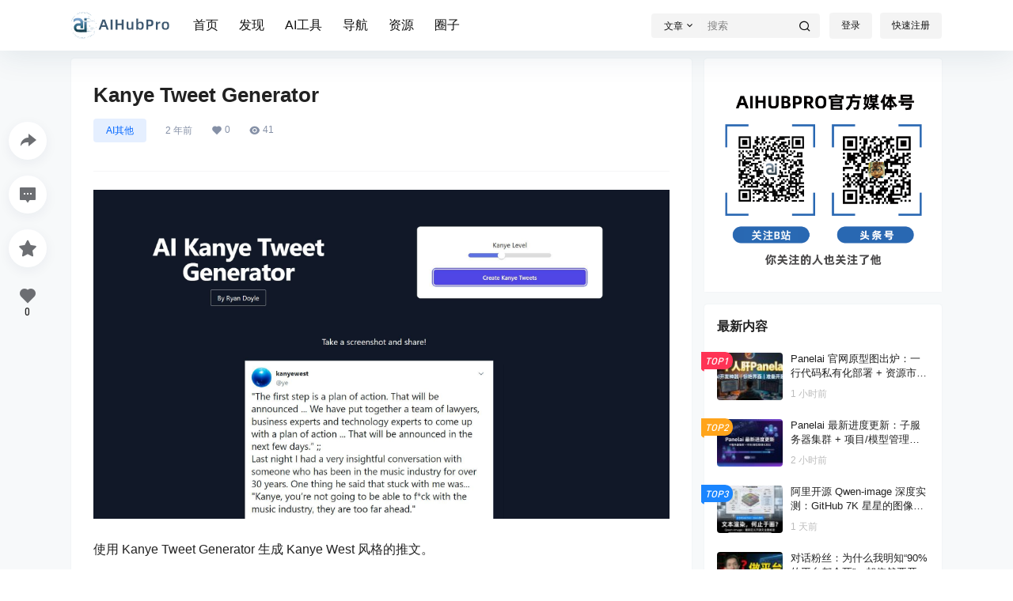

--- FILE ---
content_type: image/svg+xml
request_url: https://www.aihubpro.cn/wp-content/uploads/2023/03/logo%E5%AD%97.svg
body_size: 67310
content:
<?xml version="1.0" encoding="UTF-8"?>
<!DOCTYPE svg PUBLIC "-//W3C//DTD SVG 1.1//EN" "http://www.w3.org/Graphics/SVG/1.1/DTD/svg11.dtd">
<!-- Creator: CorelDRAW 2020 (64-Bit) -->
<svg xmlns="http://www.w3.org/2000/svg" xml:space="preserve" width="272.505mm" height="74.6005mm" version="1.1" style="shape-rendering:geometricPrecision; text-rendering:geometricPrecision; image-rendering:optimizeQuality; fill-rule:evenodd; clip-rule:evenodd"
viewBox="0 0 27935.04 7647.46"
 xmlns:xlink="http://www.w3.org/1999/xlink"
 xmlns:xodm="http://www.corel.com/coreldraw/odm/2003">
 <defs>
  <style type="text/css">
   <![CDATA[
    .str0 {stroke:#CFE6EF;stroke-width:27.12;stroke-miterlimit:22.9256;stroke-dasharray:54.249416 81.374124}
    .fil0 {fill:none}
    .fil5 {fill:none;fill-rule:nonzero}
    .fil1 {fill:#CFE6EF;fill-rule:nonzero}
    .fil2 {fill:#7296BE;fill-rule:nonzero}
    .fil4 {fill:#3B81A1;fill-rule:nonzero}
    .fil8 {fill:#3C576F;fill-rule:nonzero}
    .fil3 {fill:#004D6D;fill-rule:nonzero}
    .fil6 {fill:url(#id18)}
    .fil7 {fill:url(#id19)}
   ]]>
  </style>
    <clipPath id="id0">
     <path d="M4012.02 4112.03c-0.9,-1.01 -1.78,-2.02 -2.64,-3.05 2.18,-0.13 4.42,-0.23 6.7,-0.37 -1.37,1.18 -2.68,2.3 -4.06,3.42l0 0z"/>
    </clipPath>
    <clipPath id="id1">
     <path d="M4027.06 4129.66c-12.37,-0.66 -23.73,-1.25 -33.99,-1.92 6.36,-5.18 12.68,-10.45 18.96,-15.7 5.03,5.84 10.07,11.74 15.03,17.62l0 0z"/>
    </clipPath>
    <clipPath id="id2">
     <path d="M6175.94 2916.04c0.12,-4.49 0.63,-8.82 1.45,-13.01 2.57,-12.98 8.38,-24.5 16.31,-33.21 -4.72,15.94 -10.67,31.41 -17.76,46.22l0 0z"/>
    </clipPath>
    <clipPath id="id3">
     <path d="M3871 5559.62c-12.38,0 -22.52,-10.1 -22.52,-22.52 0,-12.41 10.14,-22.56 22.52,-22.56 12.44,0 22.58,10.15 22.58,22.56 0,12.42 -10.14,22.52 -22.58,22.52l0 0z"/>
    </clipPath>
    <clipPath id="id4">
     <path d="M4293.61 4608.69l-103.08 0 -221.8 0 0 -22.51 207.86 0 105.95 0c3.72,7.46 7.45,14.94 11.06,22.51l0 0z"/>
    </clipPath>
    <clipPath id="id5">
     <path d="M4219.69 5690.05l-1706.33 -7.13c-9.5,-11.08 -19,-22.25 -27.93,-33.69l1762.2 7.41c-9.49,11.26 -18.43,22.42 -27.93,33.41zm88.27 -116.34l92.19 -168.34c-26.25,58.95 -56.99,115.24 -92.19,168.34l0 0z"/>
    </clipPath>
    <clipPath id="id6">
     <path d="M3820.91 5562l-1402.2 -6.98c-7.08,-11.09 -13.76,-22.33 -20.42,-33.68l1417.2 7.07c-0.42,2.81 -0.42,5.71 -0.42,8.67 0,8.94 2.09,17.39 5.84,24.91l0 0z"/>
    </clipPath>
    <clipPath id="id7">
     <path d="M3870.99 5593.17c-21.97,0 -41.05,-12.7 -50.26,-31.16 -3.71,-7.52 -5.82,-15.98 -5.82,-24.9 0,-2.98 0.23,-5.88 0.69,-8.7 4.17,-26.88 27.42,-47.44 55.4,-47.44 31.01,0 56.19,25.2 56.19,56.15 0,30.92 -25.18,56.06 -56.19,56.06zm0 -78.65c-12.38,0 -22.51,10.14 -22.51,22.58 0,12.4 10.13,22.5 22.51,22.5 12.48,0 22.61,-10.1 22.61,-22.5 0,-12.44 -10.14,-22.58 -22.61,-22.58l0 0z"/>
    </clipPath>
    <clipPath id="id8">
     <path d="M3725.39 1732.72l674.7 0 0 686.4 -674.7 0 0 -686.4z"/>
    </clipPath>
     <clipPath id="id9">
      <path d="M4400.1 2336.17l0 82.95 -674.7 0 0 -82.95 674.7 0z"/>
     </clipPath>
     <clipPath id="id10">
      <path d="M4400.1 2336.17l-674.7 0 0 82.95 674.7 0 0 -82.95z"/>
     </clipPath>
     <clipPath id="id11">
      <path d="M4400.1 2336.17l0 82.95 -674.7 0 0 -82.95 674.7 0z"/>
     </clipPath>
     <clipPath id="id12">
      <path d="M3725.39 1732.72l674.7 0 0 686.4 -674.7 0 0 -686.4z"/>
     </clipPath>
    <clipPath id="id13">
     <path d="M704.03 2116.83c0,226.86 0,580.59 0,807.45 464.8,-547.21 1417.36,-772.71 1907.34,-135.79 58.17,75.6 53.83,202.14 53.83,202.14l0.07 245.75 -737.41 0c0,0 -357.75,-8.71 -700.96,264.67 -343.17,273.4 -471.17,564.26 -471.17,956.91 0,392.65 139.6,703.86 459.56,988.91 319.93,285.01 759.12,264.64 759.12,264.64l2425.67 0.34 0.06 -2895.57 -674.77 0 -0.06 2188.51 -1861.4 0c0,0 -494.45,-130.9 -421.73,-578.81 72.69,-447.93 442.08,-471.17 442.08,-471.17l770.76 0 0 712.57 703.86 0 0 -1826.53c0,0 18.25,-131.51 -139.65,-466.4 -408.4,-866.17 -1906.85,-785.38 -2515.21,-257.62z"/>
    </clipPath>
     <clipPath id="id14">
      <path d="M857.76 2769.92c497.61,-429.34 1312.79,-554.45 1753.61,18.58 58.17,75.6 53.83,202.14 53.83,202.14l0.07 245.75 -737.41 0c0,0 -357.75,-8.71 -700.96,264.67 -175.38,139.72 -294.53,284.01 -369.15,444.1l0 1030.33c74.62,169.25 191.91,323.83 357.54,471.39 319.93,285.01 759.12,264.64 759.12,264.64l2425.67 0.34 0.06 -2895.57 -674.77 0 -0.06 2188.51 -1861.4 0c0,0 -494.45,-130.9 -421.73,-578.81 72.69,-447.93 442.08,-471.17 442.08,-471.17l770.76 0 0 712.57 703.86 0 0 -1826.53c0,0 18.25,-131.51 -139.65,-466.4 -6.12,-12.99 -12.52,-25.73 -19.13,-38.29l-2342.35 0 0 433.75z"/>
     </clipPath>
     <clipPath id="id15">
      <path d="M3200.11 2336.17l-2342.35 0 0 433.75c497.61,-429.34 1312.79,-554.45 1753.61,18.58 58.17,75.6 53.83,202.14 53.83,202.14l0.07 245.75 -737.41 0c0,0 -357.75,-8.71 -700.96,264.67 -175.38,139.72 -294.53,284.01 -369.15,444.1l0 1030.33c74.62,169.25 191.91,323.83 357.54,471.39 319.93,285.01 759.12,264.64 759.12,264.64l2425.67 0.34 0.06 -2895.57 -674.77 0 -0.06 2188.51 -1861.4 0c0,0 -494.45,-130.9 -421.73,-578.81 72.69,-447.93 442.08,-471.17 442.08,-471.17l770.76 0 0 712.57 703.86 0 0 -1826.53c0,0 18.25,-131.51 -139.65,-466.4 -6.12,-12.99 -12.52,-25.73 -19.13,-38.29z"/>
     </clipPath>
     <clipPath id="id16">
      <path d="M857.76 2769.92c497.61,-429.34 1312.79,-554.45 1753.61,18.58 58.17,75.6 53.83,202.14 53.83,202.14l0.07 245.75 -737.41 0c0,0 -357.75,-8.71 -700.96,264.67 -175.38,139.72 -294.53,284.01 -369.15,444.1l0 1030.33c74.62,169.25 191.91,323.83 357.54,471.39 319.93,285.01 759.12,264.64 759.12,264.64l2425.67 0.34 0.06 -2895.57 -674.77 0 -0.06 2188.51 -1861.4 0c0,0 -494.45,-130.9 -421.73,-578.81 72.69,-447.93 442.08,-471.17 442.08,-471.17l770.76 0 0 712.57 703.86 0 0 -1826.53c0,0 18.25,-131.51 -139.65,-466.4 -6.12,-12.99 -12.52,-25.73 -19.13,-38.29l-2342.35 0 0 433.75z"/>
     </clipPath>
     <clipPath id="id17">
      <path d="M704.03 2116.83c0,226.86 0,580.59 0,807.45 464.8,-547.21 1417.36,-772.71 1907.34,-135.79 58.17,75.6 53.83,202.14 53.83,202.14l0.07 245.75 -737.41 0c0,0 -357.75,-8.71 -700.96,264.67 -343.17,273.4 -471.17,564.26 -471.17,956.91 0,392.65 139.6,703.86 459.56,988.91 319.93,285.01 759.12,264.64 759.12,264.64l2425.67 0.34 0.06 -2895.57 -674.77 0 -0.06 2188.51 -1861.4 0c0,0 -494.45,-130.9 -421.73,-578.81 72.69,-447.93 442.08,-471.17 442.08,-471.17l770.76 0 0 712.57 703.86 0 0 -1826.53c0,0 18.25,-131.51 -139.65,-466.4 -408.4,-866.17 -1906.85,-785.38 -2515.21,-257.62z"/>
     </clipPath>
  <linearGradient id="id18" gradientUnits="userSpaceOnUse" x1="4064.32" y1="1732.74" x2="4061.17" y2="2419.12">
   <stop offset="0" style="stop-opacity:1; stop-color:#87B0DD"/>
   <stop offset="1" style="stop-opacity:1; stop-color:#00303D"/>
  </linearGradient>
  <linearGradient id="id19" gradientUnits="userSpaceOnUse" xlink:href="#id18" x1="2564.99" y1="1720.84" x2="2539.2" y2="5711.81">
  </linearGradient>
 </defs>
 <g id="图层_x0020_1">
  <metadata id="CorelCorpID_0Corel-Layer"/>
  <g id="_1587422937136">
   <path class="fil0 str0" d="M3473.82 339.88c1911.05,0 3460.26,1549.21 3460.26,3460.27 0,1911.05 -1549.2,3460.26 -3460.26,3460.26 -1911.04,0 -3460.25,-1549.2 -3460.25,-3460.26 0,-1911.05 1549.2,-3460.27 3460.25,-3460.27z"/>
   <path class="fil1" d="M410.54 2612.6c8.49,-20.65 17.19,-41.15 26.12,-61.54l-15.38 -6.75c-9,20.52 -17.72,41.16 -26.28,61.88l15.54 6.41z"/>
   <path class="fil2" d="M1612.2 524.89c536.31,-317.4 1163.06,-499.74 1832.71,-499.75 853.79,0 1637.75,296.37 2253.58,791.26l15.92 -19.54c-620.12,-498.33 -1409.77,-796.88 -2269.5,-796.85 -674.3,-0.02 -1305.57,183.62 -1845.62,503.31l12.91 21.56z"/>
   <path class="fil2" d="M4033.93 7559.95c-217.58,40.97 -442.06,62.38 -671.64,62.38 -1237.72,0 -2328.91,-622.96 -2973.29,-1570.53l-20.98 14.07c648.87,954.19 1747.89,1581.58 2994.28,1581.58 231.16,0 457.23,-21.58 676.35,-62.82l-4.72 -24.68z"/>
   <path class="fil2" d="M6749.58 5840.55c-338.94,554.75 -828.34,1015.77 -1422.35,1319.92l11.59 22.35c598.23,-306.33 1091.04,-770.59 1432.36,-1329.23l-21.61 -13.03z"/>
   <path class="fil3" d="M1634.74 736.83c536.31,-319.54 1163.06,-503.06 1832.71,-503.06 853.79,0 1637.75,298.33 2253.58,796.51l15.92 -19.67c-620.11,-501.63 -1409.77,-802.16 -2269.5,-802.13 -674.3,-0.03 -1305.57,184.83 -1845.62,506.63l12.91 21.72z"/>
   <path class="fil3" d="M50.97 2727.65c221.87,-694.77 649.78,-1297.52 1211.93,-1736.33l-15.58 -19.96c-566.09,441.92 -997.01,1048.87 -1220.45,1748.59l24.1 7.7z"/>
   <path class="fil3" d="M124.42 5118.88c-32.33,-83.1 -61.64,-167.7 -87.77,-253.65l-24.21 7.38c26.34,86.56 55.84,171.75 88.42,255.41l23.57 -9.14z"/>
   <path class="fil3" d="M4139.05 7342.39c-217.57,41.21 -442.06,62.79 -671.6,62.79 -1237.76,0 -2328.95,-627.06 -2973.34,-1580.9l-20.96 14.17c648.86,960.48 1747.88,1592.02 2994.31,1592.02 231.12,0 457.19,-21.71 676.32,-63.23l-4.73 -24.85z"/>
   <path class="fil3" d="M6194.01 6148.37c-424.52,496.49 -982.28,875.69 -1617.86,1082.13l7.79 24.04c640.14,-207.89 1201.8,-589.75 1629.29,-1089.74l-19.22 -16.42z"/>
   <path class="fil3" d="M6720.47 5329.85c-80.32,172.68 -173.96,337.95 -279.69,494.43l20.98 14.17c106.42,-157.59 200.74,-324 281.64,-497.94l-22.93 -10.65z"/>
   <path class="fil3" d="M6998.41 3191.76c35.97,203.81 54.72,413.56 54.76,627.73 -0.04,224.28 -20.64,443.81 -59.99,656.69l24.85 4.62c39.65,-214.43 60.43,-435.48 60.39,-661.32 0.04,-215.64 -18.88,-426.88 -55.09,-632.11l-24.92 4.38z"/>
   <path class="fil3" d="M6668.08 2201.15c16.62,32.89 32.8,66.03 48.45,99.45l22.93 -10.72c-15.78,-33.65 -32.07,-67.07 -48.83,-100.14l-22.55 11.42z"/>
   <polygon class="fil1" points="4926.04,2341.22 4216.62,2341.22 4076.6,2084.86 2125.81,2092.98 2125.68,2059.42 4096.48,2051.19 4236.53,2307.66 4926.04,2307.66 "/>
   <polygon class="fil1" points="1935.44,2221.18 1935.26,2187.61 3575.05,2179.46 3575.24,2213.03 "/>
   <polygon class="fil3" points="5166.62,2029.65 4347.45,2029.65 4208.67,1809.66 2470.74,1809.66 2470.74,1776.09 4227.17,1776.09 4365.93,1996.08 5166.62,1996.08 "/>
   <polygon class="fil2" points="5507.55,2213.03 4302.63,2213.03 4132.83,1934.2 2319.97,1934.2 2319.97,1900.63 4151.7,1900.63 4321.52,2179.46 5507.55,2179.46 "/>
   <path class="fil2" d="M5537.96 2173.68c-12.46,0 -22.52,10.11 -22.52,22.56 0,12.42 10.07,22.52 22.52,22.52 12.41,0 22.52,-10.1 22.52,-22.52 0,-12.46 -10.11,-22.56 -22.52,-22.56zm0 78.66c-30.92,0 -56.09,-25.18 -56.09,-56.09 0,-30.95 25.18,-56.13 56.09,-56.13 30.92,0 56.09,25.18 56.09,56.13 0,30.92 -25.18,56.09 -56.09,56.09z"/>
   <path class="fil3" d="M5190.49 1990.29c-12.41,0 -22.48,10.14 -22.48,22.56 0,12.41 10.07,22.52 22.48,22.52 12.46,0 22.56,-10.11 22.56,-22.52 0,-12.42 -10.11,-22.56 -22.56,-22.56zm0 78.66c-30.88,0 -56.05,-25.18 -56.05,-56.09 0,-30.95 25.18,-56.14 56.05,-56.14 30.96,0 56.14,25.19 56.14,56.14 0,30.92 -25.18,56.09 -56.14,56.09z"/>
   <path class="fil1" d="M4965.31 2301.89c-12.38,0 -22.49,10.1 -22.49,22.55 0,12.42 10.11,22.53 22.49,22.53 12.49,0 22.53,-10.11 22.53,-22.53 0,-12.46 -10.05,-22.55 -22.53,-22.55zm0 78.64c-30.89,0 -56.06,-25.17 -56.06,-56.08 0,-30.95 25.18,-56.13 56.06,-56.13 30.92,0 56.09,25.18 56.09,56.13 0,30.92 -25.18,56.08 -56.09,56.08z"/>
   <path class="fil1" d="M3622.02 2173.66c-12.38,0 -22.52,10.13 -22.52,22.54 0,12.42 10.14,22.56 22.52,22.56 12.46,0 22.59,-10.14 22.59,-22.56 0,-12.41 -10.14,-22.54 -22.59,-22.54zm0 78.68c-30.92,0 -56.09,-25.18 -56.09,-56.14 0,-30.94 25.18,-56.12 56.09,-56.12 30.99,0 56.17,25.18 56.17,56.12 0,30.96 -25.18,56.14 -56.17,56.14z"/>
   <path class="fil4" d="M4999.49 1510.07c-42.1,0 -76.27,-34.15 -76.27,-76.27 0,-42.13 34.17,-76.27 76.27,-76.27 42.12,0 76.27,34.14 76.27,76.27 0,42.12 -34.15,76.27 -76.27,76.27zm105.98 -106.48l0 0c-12.16,0 -18.27,-14.74 -9.67,-23.33 5.33,-5.38 5.33,-14 0,-19.34l-23.4 -23.42c-5.37,-5.34 -13.99,-5.34 -19.36,0 -8.56,8.62 -23.33,2.51 -23.33,-9.64 0,-7.59 -6.07,-13.7 -13.66,-13.7l-33.09 0c-7.56,0 -13.7,6.11 -13.7,13.7 0,12.15 -14.71,18.26 -23.3,9.64 -5.34,-5.34 -14,-5.34 -19.34,0l-23.39 23.42c-5.37,5.34 -5.37,13.96 0,19.34 8.56,8.59 2.48,23.33 -9.67,23.33 -7.59,0 -13.7,6.11 -13.7,13.66l0 33.09c0,7.59 6.11,13.7 13.7,13.7 12.15,0 18.23,14.7 9.67,23.33 -5.37,5.34 -5.37,13.97 0,19.33l23.39 23.4c5.34,5.33 14,5.33 19.34,0 8.59,-8.6 23.3,-2.52 23.3,9.67 0,7.56 6.14,13.66 13.7,13.66l33.09 0c7.6,0 13.66,-6.11 13.66,-13.66 0,-12.19 14.77,-18.27 23.33,-9.67 5.37,5.33 13.99,5.33 19.36,0l23.4 -23.4c5.33,-5.36 5.33,-13.99 0,-19.33 -8.6,-8.63 -2.49,-23.33 9.67,-23.33 7.56,0 13.66,-6.11 13.66,-13.7l0 -33.09c0,-7.56 -6.11,-13.66 -13.66,-13.66z"/>
   <path class="fil4" d="M5048.5 1433.8c0,27.05 -21.96,48.98 -49.01,48.98 -27.05,0 -48.98,-21.93 -48.98,-48.98 0,-27.02 21.93,-48.98 48.98,-48.98 27.05,0 49.01,21.96 49.01,48.98z"/>
   <path class="fil4" d="M5274.54 4128.15c-52.76,0 -95.54,-42.73 -95.54,-95.49 0,-52.77 42.78,-95.54 95.54,-95.54 52.74,0 95.54,42.77 95.54,95.54 0,52.76 -42.8,95.49 -95.54,95.49zm132.73 -133.37l0 0c-15.23,0 -22.86,-18.46 -12.09,-29.23 6.67,-6.68 6.67,-17.53 0,-24.21l-29.34 -29.34c-6.68,-6.67 -17.56,-6.67 -24.23,0 -10.77,10.77 -29.21,3.16 -29.21,-12.12 0,-9.47 -7.69,-17.12 -17.16,-17.12l-41.46 0c-9.43,0 -17.12,7.65 -17.12,17.12 0,15.27 -18.46,22.89 -29.24,12.12 -6.68,-6.67 -17.52,-6.67 -24.24,0l-29.3 29.34c-6.67,6.68 -6.67,17.53 0,24.21 10.82,10.76 3.16,29.23 -12.12,29.23 -9.43,0 -17.12,7.66 -17.12,17.12l0 41.46c0,9.47 7.69,17.12 17.12,17.12 15.27,0 22.93,18.47 12.12,29.25 -6.67,6.71 -6.67,17.55 0,24.23l29.3 29.31c6.72,6.68 17.56,6.68 24.24,0 10.77,-10.78 29.24,-3.16 29.24,12.12 0,9.46 7.69,17.13 17.12,17.13l41.46 0c9.47,0 17.16,-7.67 17.16,-17.13 0,-15.27 18.43,-22.9 29.21,-12.12 6.67,6.68 17.55,6.68 24.23,0l29.34 -29.31c6.67,-6.68 6.67,-17.52 0,-24.23 -10.77,-10.77 -3.15,-29.25 12.09,-29.25 9.46,0 17.12,-7.65 17.12,-17.12l0 -41.46c0,-9.46 -7.66,-17.12 -17.12,-17.12z"/>
   <path class="fil4" d="M5335.87 4032.66c0,33.86 -27.46,61.32 -61.33,61.32 -33.91,0 -61.36,-27.46 -61.36,-61.32 0,-33.91 27.45,-61.37 61.36,-61.37 33.87,0 61.33,27.46 61.33,61.37z"/>
   <g style="clip-path:url(#id0)">
    <image x="3982.08" y="4078.12" width="51.03" height="67.81" xlink:href="[data-uri]
ABXaAAAdIwHGcd3GAAAAJklEQVR4nGNRNrJjUTa0Y1ExsmNgYAAzGRkZQNz/DCDAAsSMYBYAa9oD
/p5g7GYAAAAASUVORK5CYII="/>
   </g>
   <g style="clip-path:url(#id1)">
    <image x="3965.29" y="4094.91" width="84.59" height="67.81" xlink:href="[data-uri]
ABX4AAARkwFhyi4nAAAAJ0lEQVR4nGNRMbJjUTYEYiANZDOAAYj1H0gBmYwQHgMMQIXhACgPAPdV
BZbBg4K3AAAAAElFTkSuQmCC"/>
   </g>
   <path class="fil5" d="M6488.85 3244.7l15.63 -2.59c-3.49,-20.89 -7.12,-41.71 -11.02,-62.47l-15.53 2.88"/>
   <polygon class="fil3" points="5066.21,2862.93 2663.65,2852.42 2663.78,2822.04 5051.26,2832.48 5199.85,2504.66 5949.57,2504.66 5949.57,2535.04 5214.81,2535.04 "/>
   <polygon class="fil1" points="4590.82,2698.96 2678.55,2688.49 2678.65,2658.11 4590.91,2668.59 "/>
   <polygon class="fil1" points="5191.75,3214.64 4404.68,3214.64 4404.68,3184.25 5177.86,3184.25 5325.14,2903.02 6191.57,2903.02 6191.57,2933.39 5339,2933.39 "/>
   <polygon class="fil2" points="5124.97,3055.43 3135.32,3055.43 3135.32,3025.05 5110.79,3025.05 5290.98,2668.59 6566.69,2668.59 6566.69,2698.96 5305.2,2698.96 "/>
   <path class="fil2" d="M6599 2648.68c-16.04,0 -29.14,15.77 -29.14,35.1 0,19.33 13.1,35.09 29.14,35.09 16.05,0 29.08,-15.76 29.08,-35.09 0,-19.33 -13.03,-35.1 -29.08,-35.1zm0 100.57c-30,0 -54.36,-29.37 -54.36,-65.47 0,-36.1 24.37,-65.47 54.36,-65.47 29.94,0 54.31,29.37 54.31,65.47 0,36.1 -24.37,65.47 -54.31,65.47z"/>
   <path class="fil1" d="M6230.27 2883.11c-16.07,0 -29.14,15.73 -29.14,35.1 0,19.36 13.07,35.09 29.14,35.09 16.07,0 29.11,-15.73 29.11,-35.09 0,-19.37 -13.04,-35.1 -29.11,-35.1zm0 100.57c-29.96,0 -54.36,-29.37 -54.36,-65.47 0,-36.1 24.4,-65.47 54.36,-65.47 29.94,0 54.34,29.37 54.34,65.47 0,36.1 -24.4,65.47 -54.34,65.47z"/>
   <path class="fil1" d="M4639.76 2638.24c-18.17,0 -32.96,15.73 -32.96,35.06 0,19.33 14.79,35.1 32.96,35.1 18.2,0 32.99,-15.77 32.99,-35.1 0,-19.33 -14.79,-35.06 -32.99,-35.06zm0 100.53c-33.88,0 -61.5,-29.36 -61.5,-65.47 0,-36.07 27.62,-65.44 61.5,-65.44 33.92,0 61.55,29.37 61.55,65.44 0,36.12 -27.63,65.47 -61.55,65.47z"/>
   <g style="clip-path:url(#id2)">
    <image x="6145.74" y="2837.38" width="63.93" height="111.39" xlink:href="[data-uri]
ABXtAAAmXgFtoecZAAAAUElEQVR4nCWKWwqAQAwDbZJu738VFRa8gYqC4gM8jUW/MhlG7birrreG
7REg9fMZUVSKy111uTxCjQFmIpHwZaS66cih+H9aApCNMmJCKuAFV9MPCnTuUPcAAAAASUVORK5C
YII="/>
   </g>
   <polygon class="fil2" points="6224.05,5160.45 5606.17,5160.45 5483.74,4917.67 3774.99,4925.38 3774.93,4902.92 5496.03,4895.16 5618.52,5137.94 6224.05,5137.94 "/>
   <polygon class="fil1" points="3803.28,4998.31 3803.15,4975.82 5113.01,4968.06 5113.12,4990.57 "/>
   <polygon class="fil3" points="6326.49,4716.24 5612.42,4716.24 5491.08,4507.97 3968.74,4507.97 3968.74,4485.47 5502.5,4485.47 5623.87,4693.73 6326.49,4693.73 "/>
   <polygon class="fil2" points="6561.92,4887.34 5549.42,4887.34 5406.41,4623.35 4861.17,4623.35 4861.17,4600.86 5417.66,4600.86 5560.68,4864.83 6561.92,4864.83 "/>
   <path class="fil2" d="M6599.82 4844.45c-13.25,0 -24.01,11.65 -24.01,25.97 0,14.31 10.75,25.99 24.01,25.99 13.21,0 24.01,-11.68 24.01,-25.99 0,-14.32 -10.79,-25.97 -24.01,-25.97zm0 74.46c-24.71,0 -44.79,-21.76 -44.79,-48.5 0,-26.71 20.08,-48.48 44.79,-48.48 24.66,0 44.78,21.76 44.78,48.48 0,26.74 -20.11,48.5 -44.78,48.5z"/>
   <path class="fil3" d="M6367.82 4677.6c-13.22,0 -24.01,11.68 -24.01,25.99 0,14.32 10.78,25.99 24.01,25.99 13.24,0 24.02,-11.67 24.02,-25.99 0,-14.31 -10.77,-25.99 -24.02,-25.99zm0 74.49c-24.7,0 -44.79,-21.78 -44.79,-48.5 0,-26.74 20.09,-48.47 44.79,-48.47 24.66,0 44.78,21.73 44.78,48.47 0,26.71 -20.11,48.5 -44.78,48.5z"/>
   <path class="fil1" d="M5140.1 4953.33c-13.21,0 -23.98,11.67 -23.98,25.99 0,14.32 10.76,26 23.98,26 13.25,0 24.01,-11.68 24.01,-26 0,-14.32 -10.75,-25.99 -24.01,-25.99zm0 74.46c-24.66,0 -44.78,-21.74 -44.78,-48.48 0,-26.74 20.11,-48.5 44.78,-48.5 24.74,0 44.81,21.76 44.81,48.5 0,26.74 -20.07,48.48 -44.81,48.48z"/>
   <polygon class="fil3" points="4282.52,5690.27 4272.55,5690.27 2311.72,5682.08 2311.85,5648.51 4262.64,5656.67 4402.66,5400.27 5112.07,5400.27 5112.07,5433.84 4422.57,5433.84 "/>
   <polygon class="fil1" points="3831.59,5562.04 2191.81,5553.88 2191.98,5520.31 3831.79,5528.48 "/>
   <polygon class="fil1" points="4400.62,5965.44 2644.19,5965.44 2644.19,5931.86 4382.12,5931.86 4520.9,5711.86 5340.07,5711.86 5340.07,5745.43 4539.38,5745.43 "/>
   <polygon class="fil2" points="4337.74,5840.89 2506.01,5840.89 2506.01,5807.33 4318.87,5807.33 4488.67,5528.48 5693.58,5528.48 5693.58,5562.04 4507.56,5562.04 "/>
   <path class="fil2" d="M5724 5522.73c-12.46,0 -22.52,10.11 -22.52,22.53 0,12.41 10.07,22.55 22.52,22.55 12.41,0 22.52,-10.14 22.52,-22.55 0,-12.42 -10.11,-22.53 -22.52,-22.53zm0 78.66c-30.92,0 -56.09,-25.18 -56.09,-56.13 0,-30.92 25.18,-56.09 56.09,-56.09 30.92,0 56.09,25.18 56.09,56.09 0,30.95 -25.18,56.13 -56.09,56.13z"/>
   <path class="fil1" d="M5376.53 5706.08c-12.41,0 -22.48,10.15 -22.48,22.56 0,12.41 10.07,22.56 22.48,22.56 12.47,0 22.56,-10.15 22.56,-22.56 0,-12.41 -10.1,-22.56 -22.56,-22.56zm0 78.69c-30.88,0 -56.05,-25.18 -56.05,-56.13 0,-30.96 25.18,-56.14 56.05,-56.14 30.96,0 56.14,25.18 56.14,56.14 0,30.95 -25.18,56.13 -56.14,56.13z"/>
   <path class="fil3" d="M5151.36 5394.54c-12.39,0 -22.5,10.1 -22.5,22.52 0,12.41 10.11,22.56 22.5,22.56 12.48,0 22.52,-10.15 22.52,-22.56 0,-12.42 -10.05,-22.52 -22.52,-22.52zm0 78.65c-30.9,0 -56.07,-25.18 -56.07,-56.13 0,-30.92 25.18,-56.09 56.07,-56.09 30.91,0 56.09,25.18 56.09,56.09 0,30.95 -25.19,56.13 -56.09,56.13z"/>
   <path class="fil1" d="M3871 5514.55c-12.39,0 -22.52,10.13 -22.52,22.55 0,12.42 10.13,22.53 22.52,22.53 12.46,0 22.58,-10.11 22.58,-22.53 0,-12.42 -10.13,-22.55 -22.58,-22.55zm0 78.64c-30.92,0 -56.09,-25.18 -56.09,-56.08 0,-30.95 25.18,-56.13 56.09,-56.13 30.98,0 56.16,25.18 56.16,56.13 0,30.91 -25.18,56.08 -56.16,56.08z"/>
   <g style="clip-path:url(#id3)">
    <image x="3820.95" y="5494.74" width="101.38" height="84.59" xlink:href="[data-uri]
ABX/AAASVQHjKdAOAAAARElEQVR4nF2IwQ3AMAwC/WCcNh6hSb5Juv8yhdjqpyogHQDvN45r4KyD
D1HqBEl4W1T6016YCMlMKXhf8SlXXhH8dmADJBo9Aa9lKTgAAAAASUVORK5CYII="/>
   </g>
   <g style="clip-path:url(#id4)">
    <image x="3945.02" y="4568.32" width="375.29" height="67.45" xlink:href="[data-uri]
ABb+AAAEbAEPsktOAAAAyklEQVR4nF1PW3ICQQikgXX2/pdIouUVNKU/JlaONGDDqh+ZBzDdMDT+
9f27G2PlWVc/Xv/oxxj+cbq5m5nTLry+qJofrncii21UQzETEoGYUJkTgH+ef9RUFSLte7EAEGgh
KBK+v9wr5saWAlP/l0TrGZkigVStECHcpugHiQzAIJ61RBq3itEAdRAJoz6QTufI1QVlpKNqxIB6
u+X2eoHPHKt5tlx51xBg29LRuklQEQVUNU+wO8XSyMsxsUTKDKkRsuHynJS/yANIvlwnCUWc0wAA
AABJRU5ErkJggg=="/>
   </g>
   <g style="clip-path:url(#id5)">
    <image x="2451.33" y="5383.96" width="1971.17" height="322.93" xlink:href="[data-uri]
ABcBAAADxQE3i/oTAAAJOUlEQVR4nIVZ7W4bNxDkkifZff9HKdD0GQok6I+iad/EsXVkd2Z2SUpy
UDmW74PHG84OZ5fM8eXb97e3H/55f3+/nbd+nqNY8c/wv1ZrvRztuFxfX66vr7+8XK+Hfy6Xk+16
eS9nqX10tPa2Zq1VNvB/l4qThtOzd28wzKzUs/tLhn9wgk/zpld0fLn6Y9781z/+evvx9v7jx8fH
7XaibcmP99Ac0uW4vry8+O/ri7dvx3kZ3V+BFvjLB6zipzUHgG7RNw4vF2DF2+3WGrrv3VtXtPWu
qjd8vVy9XfPmv//5bz/7x8fHeQLJ6QT5AxgN/o0uZD568wMr/MIgvXfnwl9u/FbPDsWHehCRPu1y
K7erA7lVoAGC5sT6EPwLo8BrGmJROCKMiRwYDtEf6MNTB1g/PFwHesed47ev3x24M9iB3btEbM+e
RI2uGHt3ZfsQuzHwjM1B9BdEcmFH5Jq1XsFbR+S9o+ZSgBbQJaRDyGQEfwG5VMUEQuEv8JuG0XSF
QxjNf4a1o5cbQXWMuhsoMcRuGAIYgKuR8xacALSjJj18ExSDH0TgNsrRKI9WjsLerY5yVo8hyWYQ
g2uowvQCU1/o0zGSX2BuCLL/gCR//jba5SCoWg7v8uz+fO/mpDcIZAnZgmM9DnQ4U5+kPND7y758
+8eRMW4URe9UuGSOY7+InhHUrsOhF83X7ROIEdYMnwclg0R9TREnSnJAIiHmarQF58HZOfwMxFLl
rYBqNC242NrZjeP2684CuvMrFWFk59DKgI0Mg37IP8iPGAesnFj+W42iBZoy1nAcSUA2hk0IMKMx
oBpipvCgQYkioufPbqChcjZyoMVPxvAmp5nY9Ld3H3cfPhpXJzkfMjLC1Rg4AsHTAXXUSkwGC21Z
KExASxAumuO87gBLFUowzyG2HBk15HqrlRSAXRcK1YNZB4kQoE8g8AzY/FPCvySaJspzvhL8phqi
m7flQGS3cOZ5QOsUNEbk7kAH5OzDUPRME94mqBgSJrxTeRKqFOLADh9G9WMAdesiXh+G5FFx4Ijr
SC+QlY2emskRlJzCtpmF8pCEIdVUaboEVkJnxCSRnWbFwG8dX77+rUlJEa9J2eNrMK8MZSOQPQ0A
cG2fkZ9/hkx0BPZ9ai7Dy1SQKk8nsU/npX8Ozl6TDpIARndgeEjPw5jMJQxnBa5oQ19yXRs7xGfQ
wfjyk5ia8adK6yKb1LMwyHsaSolEFBAParArWg7RhzhuZqbE4k+6iYr8hJ56zVyU0Jx+K3lr+p+F
XqjflEpglgOWtB62Sf0UaoKoaqLVAWc+9O2+QdCeBWqF3+EEiRNYAYe8F0GHmjuQjYVeEzN6xAAm
xF3uAR2gq+gsNl0ltK3RSPwtcKpRaQnfmfUuDjofsFdNb+LlMPKwdEFnynR9+3Viv0dPuYwJd/cT
S/ghjVLq0jRNb7dCaUMXoOZWZh/LM8vBxh1+wnOZq8MttJcKvwvoaOajg7ks4i1VgerWbDPEZY67
f9fQS4a+Wsafx6kTTb+WZOs+x6t41SOuUy3uj2eXz7hX+JT0bnpChyM0ypmFaxnKdDJygMNjYzeY
Ldckx/eIU+1KjLayZqAPhbQcSjxeNS/9T5daHIOEzqfxLqC0AYfH1KxSBOQve4Q0BilMuHeVyqRf
LyyaVamLsG2raSsLdJ2VyhQ5a3JZOC57fWL9lLQGCHah0/NT2lI580LLTO/jmehHoAtP3wh+nJni
LCfo1EaknEAdoDlVow5gD1hDRCnKIBwh/w5lgI+YklwlRDqHSDAfS1dpMlSqED2VE8zT2D/Nl/Lv
uk+wpLlG7hkWlZSqK/lMyp4eYlnC0L99nRl1kXIi+Rx7fkTlktf7yJIqMnyk96xtVZ8o4Uexu+qu
KMWmXXI6h8YeA7WaPeWyp4v3BfO8N/PGXpOGYufs29xi3sr0VifXW8JTJ6lfPbv8Oyv0ktbX0hhR
TXs5SAmST5PdCWhVnhlUmajFSGqsiYM4dKO1C3CNKAW9oxHi2UXD/J5pKkbGyaHKf8bEIouJxGeu
J2HJ73aurtJpo8dkOeFMolO3M7dHy1q3m0vU7Hgsrmc9/j9c8ylV3Si1ThGjbRMat95OIzS4oC7i
wS7aoxGmJgLRGqcASt9H0tFDUWoVHSoFYxnMl9aQ/LSdIu1z1bQ57D3j6qmS8P5YUeQIPmVZN2f+
WxGi92+BeBA1Kk3cUV2RxjFXbiaRlCeuS6xwUFTpZdt8QwqFsNmr1vGmTAhjSeBYNpq8RRUtXvBM
OiMLS1OOyqKA8p3SW5X5WigxBjEbnir8qEOz9oxyKHW6K992pmUNe8uo8kTJHdEla6El6lS1yoQs
uKMqXFPqMw+ZQWNNZciSUsmMlbZMKjmXWl3m5RhYhMpk+D29ZZFeaead7xiZRk2FjJTI5CW2tIeQ
u2DLda3kxttnqp2qnDLfJRxH464yutNyCDoKjpD2E9HRymKip6jX4tK2x9WZ1sr2wHWdMdWSwQty
OkQta7trGgvkZcr0nXVAqSFq9OJBINHcjFCdovjKvaNA23mnOoQQN3f1jeW2c19sSXuUOwY37u2R
3E22zyyX9FiVPxbPRuoLOvP56R65RLsXdRpIWexHQ2wqNouxZUY4ypjJ2yjzETKXlak8KYOr5q5i
1Zu0LFZiXTaWvVislFlyoW4utCFT2bgVEbHwCCbLIlZG1jem8uiTtIlEnUuntV5J8rdVVpjJruXs
dq5dcyk2fko0QdStH0tR1y2cqrQfuTYV3qzwuBuVMi/NzlQr3ytv0RZPV7XiSm+TWRKPs/AFi4o8
tlno3l7tssYV1RJ9NImIxbwSE5nm9rRS7vNm8DuZW/kyqMAc2StoXowdpxDy0roSVOxVQvkPRIfH
hP5j/zDOy7SQB7OeRFusF3intXGeZcrc+2rYRtFW7IiiZSM9a4whu6Cnl65C0coj71xvaHzKhVpo
5E5X7Kj3kQDGrA9DLfv/8EhS+5bBXrNn+Tb3UneK9XgsVe5YHutC2HVsXt4peiO6aINqBiucOnPt
g6inhR1RncJoypS5OmxWw1tk6Heks86jrrm/BWK5yHrkXYSORtZ26pN9cYEZpYtMsjCaEPNeVt8J
O+0+Ws7tGo5s53dLVjnu+JosW8p57Y4sUYd1qFh6JvrnTr0lipD/fw7UnbtQpBb2AAAAAElFTkSu
QmCC"/>
   </g>
   <g style="clip-path:url(#id6)">
    <image x="2370.77" y="5494.73" width="1470.99" height="101.38" xlink:href="[data-uri]
ABb+AAABhAGf3vBBAAACX0lEQVR4nG1UW5LUMAyU5Nz/QhQsZ4Bii48F9hiTSSzRLdl5LDg1jscP
qbvVzvLy+ufxWB/rum3PdX32fffA44KmZqqtteXTt7cV7fF47s/tuffenTuCe9SWZsvXn+/7hsm9
4/F937pjVzj+Mhq6wMtDIk+Npjit+UKqpsvn7782nAKI3jdG6nke/ThPbDgf7HRE0jwvhhDGQIs1
axF7tMYzTUy0yd5FFgMmE7EQIuFxdIEAiUEswSCMgfPL6/tIGdGZmJnJpGYApEAlLQYEzoya4Djw
xFdTNZrdRYH5OkCg2RAliakuX3789myZgNmqAlUpn9qyr7w5eYAgR/FT+UJzQRJIJDHADAyVn0+J
gn9LLlniQjb+a1w0kqdsSKqQ190w5Zi31Jb0gxuJD1N4EkwmQpy7GJkkShJUrqpzSMLcSxYJzFBW
7djioWUBy+xuDG4+oSA9TEDH6rCOJUAvfqVLprkXR4+6DNLXorAu0yKYr2pHGqIM4FL+mjP5Fs8R
FfCaKEQRY0+UJalKRsw6lobDVwQ85y/1rF8cdyKuXOKD6/7X9F4HvayMwswB5Tim9bQMK5NVw8Xr
nZsyLSxBpTvrUWR4VyEb7mpKoVNEHI0oQyCO50qkQ+g2DBEBlvNixBrrvFpRDimqWIG8I0y6jbUt
Yw2FVM9iX6iKyKHgv/zP8Wwj6SHayHk4lnemSoPvaCYHa3XeGQKqQuHlONTIRsqkqiUWP8SN1FMX
jVOXtL1IsbSsPL56ZcW8EMdtn+BMJ2NmOSjqSUnvX+ebHz4yLxcAwsULdxXmiF/lsYhR/AWI7iO1
h+iCuwAAAABJRU5ErkJggg=="/>
   </g>
   <g style="clip-path:url(#id7)">
    <image x="3790.73" y="5464.52" width="161.8" height="148.37" xlink:href="[data-uri]
ABb4AAAUrAEON9xtAAAAh0lEQVR4nD1OyxXDIAyzhWD/GdIukfaWZq9EMqTwwNbHAm77Qa3eRx/k
63NyjMH394RX47b/EmBrhXw4yczIbFCVSlQvBtrSj1Av1HQ1llkBa4IC5YbHhU2iAj0CGk0Vbv55
PldkRDjLW3LYLqqmwzHuUcUcY8ZE/e5hlx/1uO155RNidZW4ATUYEmhoeOR4AAAAAElFTkSuQmCC
"/>
   </g>
   <polygon class="fil0" points="3725.39,1732.72 4400.1,1732.72 4400.1,2419.12 3725.39,2419.12 "/>
   <polygon id="1" class="fil6" points="3725.39,1732.72 4400.1,1732.72 4400.1,2419.12 3725.39,2419.12 "/>
   <g style="clip-path:url(#id8)">
    <g>
    </g>
    <g style="clip-path:url(#id9)">
    </g>
    <g style="clip-path:url(#id10)">
     <image x="857.76" y="2336.17" width="3835.56" height="3432.75" xlink:href="[data-uri]
ABJ0AAASdAHeZh94AAAPBElEQVR4nO2dC5AUxRnH57G79+AlKHfExwFiQETAVyRRCgkUIVFj1FSi
hKix1NKkopUYY3wgUVQgZWJZSglRK2gZSKIhYqlRjDFoqfg2QHyAUThiIXceB3dwd7s7093pr3tm
eu6u724fd7t7s9/v7uZ6e7p7vv3vNz07Pf2IUUqNLBl3xrf5lpkm3370wnq+jWVbBGfnS091iem7
lNY0IYxRZlDYguk8QCgjDPa6lB0+rLLvUoYnbBlIE9qWIu3pdCrttKWd9mQq6bjJtLs1mcziHd3w
wMs97cqilLt/PLt75I79HdmVomX8IVX9UIoESynBUrZ91rC/PTlj4ti8Spl0ZG0/2NIFLKUTS/6y
YfEF86GUfOrdW669euGZc/uh0u2jCIeydofyypUKa0Wly0SNK8IGc2lfRcQtc0QFVLeU2W3pdHvK
cdLppKh0RXXrtKWcTN/Idas29rQr0yK0tWybQxvbUnl9rkPiFq9l+8HBsIhSKOLlDz6prqo+ZfyX
ci9i1nET8rUiTASKGHvlHfW/X5RXETy/kVvdORD0z/UkT1KElYQdFbZZEnYYJfK5GGhHV9COzqAd
nSlLOx558a1N23cW345L5nyF/xbfjl5AOzozaO3YvKeFb/fvb0mmUsx1kmmHuI5DKP9hhFAK95gG
43/QwmiazDItS/xt/McLDyxfHJRT37Rv7GEjl659o6klp3ay6WNGwD+5zYYfzD0t/JIbcdNDryy9
fOYuaUcBvp/KtgCJbImVyPZYozDO0b0Jtwsl4aHFN6IfvqO3pgnf8lOCwolhSg/jfxAB8SY/ZQDR
SsNf8jgqGsXlK558TCZN470TNJz72Pp0vdL/H0eaUJcwl/I6hLqMptOuS0kawi4hzOE7iJviUYSk
eYgQXtP0vxEJ2xLq2EZlpln62YhrV27MIVc/G6FtYCu0EVkhn7EU2Qj5iKbIRgSgET5ohA8a4YNG
+KARPmiET0GNuGrV48U3YsHME+Ix8ROPn1innqEX1Igzjv+yNr78fKIn0AgfNMIHjfApmhFpQhK2
nYsRshWR09TU5Drw4/BbfwJ3+PzPYJQw0VtFtiJCK5kpWxETicSx48ZOrasJivr+b1avv+lyeQOd
nRHTg8bD7FsRw2z493ZpgbyBLs7HMf+EiYa4hS9cO2ZhGD9jjn5HqOU0YPFN1196zvwukSVxkvYL
O954Mc8SoqNF/hRfC+YHNK5cEFxmNHc4/EwqvhbFkiAgZhq2BVYUWYtf//m5hG3xgG3ZMW6QuPRx
y3iIb21xwY1Z4qmaKX4tyzaBuA3W2zbYH+eZbZFZvKuYnwu2NuS0eWGyWCiBv3mZC0qEkg0on78o
sha3XfjN4hoQpvjnSOmAWihQCwVqoUAtFKiFArVQoBYK1EKBWihQCwVqoUAtFFHWYtXqNVddujDz
9FHWIishjGhrkS2ohQK1UKAWCtRCgVooUAtFpLRo7XAoDLsw+A+BQRmMisEXwUAmxkwxbZFJvT0G
pBeDM2ifU2gMLuJxe/fBJIRgliYDRqJQvpUdCUx4QmcyCt0xoGMGE8mY6P7BKLyMlBZVMWvCIdU5
Z4+UFnmCWihQC0WZanHqdXfXf7yjS2TUtPjrS2+lCFk456u9pJn40+XbV9zQPT5qWkwYe0Rjc2sv
CWrOvaZx/b080Hwwve6lbVecNTXYVSAtRp3/szghMnzRed/41ilT4NsOgQGrBCYQI0T886cSY2KP
9/0Ivh4ZEG2aJvN6NDEDetJA5xPRBQW66lmiq4opuqys37QZeq3YNvRI4TE29EV557//+93qdY1P
3sfzP/36jolHjQwLUTgtmv92T2EO1Atzj59w/bmzeWDxI68tuQQGrLekScqlNdVxmSAi/TvHn3Mx
a9nXPZ7pOncaoSHyYSJSX6SSbRXJtu7xZg9a8G+o3SMjosXu59flX0hEtOgXUAsFaqFALYDmlDuq
IlZkLaCNSdT0RewJvaWhdVrtcL4tshYHHe/LqGxlon5Pefi2KeNEUxwzZaRhhGZTMeTEKX5RXtue
aVA/nRhVJJqwVCpDhsXkK0Yw+4rcFlmLbjO3FIddrR3Tx4zA+gKoG95/s7LnRkNr2wPPvgI9+OEe
y4qJAQNx8Y0wJu+0/OEBclcwAMA2xZ0YpLBldm+XbcqpuuB2TNy0iWEDsaBY2xajAiCNwXPZ3rFE
XpmuWNQOH3LLBV0HfXXBX3cAVhzg57VLXR7piKZ/XrkQMdzQpVDpEBcGH4rlCWBDxPoEDkQSnj/l
QN3iipsvGKwYPDog1IHHBwYhbqmfI/zWHEaT8FrQq1jEv4ynPsqKUteikKAWipLW4sNd+x58ZnPB
DlfSWkyuG5nbvGC5UdJaFBjUQlGmWgQT3IUpUy2CefbClKkWWlALBWqhQC0UqIUCtVCgFgrUQoFa
KFALBWqhQC0UqIUCtVCgFgrUQoFaKFALBWqhiKwWjU17aw47NKsskdUiWyGMCGuRA6iFArVQoBYK
1EKBWihQC0VktehpuZleiKwWq676XrZZIqvFxi3bLRu6wto2TH5tx2Au7el1Y2JWj93wI6vF7GkT
s80SWS1yALVQoBYK1EKBWiiio0XKoUnHX7IJxkB4C1qLsRHUm1BJbImcMcDwJg8I0kdHi4q4xX/z
KSE6WnA+3dfeaVAdzB4F42RMb6wek6P25EA8OZZGZmRi0F+ktDh6ZO4TShkR0yJPUAsFaqFALRSo
hQK1UKAWCtRCUaZa1H7n6u6R5ajFjF/evXv9fXa3ds9IadHSkXr61XcPGzVy/knH9pSmuR0mwe0u
hDGgWvAbpK0NLeGYvXv3EkIJpSZjMNkAEa/g7ho2crJib0IDcb9NgxspCCjzTXFPJecRM0NUV1fd
tWz5Dbfc3ItV4668s/XR26V5163aGN41gFpYZmh1Zkl+azRnQnzZHdOPGdvT3i31ny84zZuP8MYH
X+4yKDpS5wjn7FOn9rJ33jVLG8Q8jVt3Ns89eVyXvYXQYvGaZ1Y9viGYb/JPS6+FCTwIEfNWM1dM
WAmniDdDB/z3Gh7gZKGUnwde45M8KeTkP3KmSv+fmPNEzJUhl2CF2SpjMVvOaQlTVlrWhTffc/tP
FkgbVj+7pftI+UJosWThWfy3AAfqHTmFKWfFk5tv+9FMQ6wuvLtVDWCO2jnSJymHdqScYVXwxt9v
aAnXaBGZvzMyHHXmgvj+5szT9zRBqZZbb/zFJWfPyyRl2Z0iJc5RtYc2VyUyT5+NVxjDqioyTIlu
UVq8tnpFsU0A0C0QDegWiAZ0C0QDugUCNLY7ew50yAbEMcMry9otuBaft7bnkDFYqyG4DzA7dwUy
gz1mKE0oP99Y4eSicUpNUy1jmSUTmaEdXn9ls1N8T2tHyF2m19emc0ux/8oyzbRLD6ScoN2i+POC
F5ea6nhN9YA3Qw8KdrYkuTdUxK2UQ4dVxMvaLZCAcSMqjRFqJml0C0RD+brF+5/tOWPR/Q5lJvOa
/0lowVmLqqe3cfF8wIKVVSEyRmm3rwFRo3zdYsqRY5oeXlJsK0qU8nULpBfQLRAN6Ba5w79ftKXc
YlsxIKBb5A73ifo9va1fPHhBt8idoRWxKWNHFduKAQHdAtGAblFGtDm0sS2VSUp0izJiSNzSLkTU
HXQLRAO6BaIB3QLRgG6BaEC3QDSgWyAa0C0QDegWiAZ0C0QDugWiAd0C0YBugWhAt0A0oFsgGtAt
EA3oFogGdAtEA7oFogHdAtGAboFoQLcYlHQkU1WVmU6ymQPoFoOSAfUJA90C0YJugWhAt0A0oFsg
GtAtEA3oFogGdItBxob3tm2t3z3QR0G3GGTMP3ES/x3oo6BbIBrQLQYZB5LpZNoxvOnkTS/ATDU7
vZgsXm6GVMRiVjbLVvmgWwwyhlUm+O9AHwXdAtGAboFoQLdANKBbIBrQLRAN6BalyBOvfvLux3tC
N51qMTLbX/3MstQCZbDf8m5Yg8XR+G7LslTYv6MNleqFg4AhVlDjKdEtSpHzTp/Af4toALpFiUKZ
0eZ6yyKFV03svIZhsGqhR6gGUSlF/cGMzgsgatZbDGVBtyhR+DVhWNzqO52RYSNmdm2d6BaIBnQL
RAO6BaIB3QLRgG6BaEC3QDSgWyAa0C3KiA6HtCfTmaREtygXHnvlvavv+sP8r8+YdERNn4nRLUoa
lxq7GvdWJOJHjBqeTzkrN2y69f619//qsu+edkIm6QexWzS0q0X6zNBzA9M0Uo7b2pY0TAqPAuRD
A+alE0HxgID/43+001MGxpjqOssTWCJEmddzVjxbgCcLXsArku9jlFmm9/Ay/OQTClCPLv29TDy9
8I9rWd4Lk4mjWBDg27e31zft2/fJBx/WjatLDBl26uRjJtTmsuzq7Y8/v+KPT61b/vOZk48OIjsc
2pFyesoyiN2ithrmeGCdI5l8XRmvHVrlUhrspUEYnAI+fYhj8IJKbzD4JytfQYhS+aFRkZInoPKx
FYM8VB6IiYOJYvnHCpFUJDDkHlPspV4SQr0YwvznE7xQ7pk8loXeBGT03lR1IsH9avK04+XDstEj
huag0mX3rX3iX29uWrl40uGjg8jn39n13JufzjmpbuTQSm2uQewWki6PgNQpaBpxK/yoKZPHTqXH
cePzyT1v8crXtu349OE7a4cPCSIf+vt/Pv6sedFFXxs1tMe5Uwa9WwQ8/fb7G975yLbNoB8K9wrb
sqsT8bra0fL0NrzKwq9UQuc9PKKWp7g8/bmDMf+8FnFBuYzJfiuGPP+9S4bsziIvE6xTxxm4QoR6
vtimdFDTliM4LGZBlWEZfncYy0tg2LblhSGXKYMWz+f3rZElyyPzSHnFg7JsM2bZP7x3zRctB794
dFl1wpYZXMqWrnk9ZtvLrpjV+/CR6LjF2adM4b9dIuWVg1f81K/xCfXD8AETAvvgk6Rw4ZDXFl7P
8zj+AxcEyoh0C+ZnlG4EYeFGUIBIBwcSFyZIIEqDQ4iLE/W+zxjyIIZ3dO8yxj/I4PpF4OJFfOv9
bIYFJjlU+ACUy/NxJyBwLPF9RF7RfN9LptL8Arro/LkLZp0cfPwN+zp++9ibU48effG84/oUMzpu
ocU7IU2zhw4HEX/7AW9vb1z7zw/OPf2YWdOODCJ37O84kHJitkaZ/wNYlw2Z33r+rAAAAABJRU5E
rkJggg=="/>
    </g>
    <g style="clip-path:url(#id11)">
    </g>
    <g style="clip-path:url(#id12)">
    </g>
   </g>
   <path class="fil0" d="M704.03 2116.83c0,226.86 0,580.59 0,807.45 464.8,-547.21 1417.36,-772.71 1907.34,-135.79 58.17,75.6 53.83,202.14 53.83,202.14l0.07 245.75 -737.41 0c0,0 -357.75,-8.71 -700.96,264.67 -343.17,273.4 -471.17,564.26 -471.17,956.91 0,392.65 139.6,703.86 459.56,988.91 319.93,285.01 759.12,264.64 759.12,264.64l2425.67 0.34 0.06 -2895.57 -674.77 0 -0.06 2188.51 -1861.4 0c0,0 -494.45,-130.9 -421.73,-578.81 72.69,-447.93 442.08,-471.17 442.08,-471.17l770.76 0 0 712.57 703.86 0 0 -1826.53c0,0 18.25,-131.51 -139.65,-466.4 -408.4,-866.17 -1906.85,-785.38 -2515.21,-257.62z"/>
   <path id="1" class="fil7" d="M704.03 2116.83c0,226.86 0,580.59 0,807.45 464.8,-547.21 1417.36,-772.71 1907.34,-135.79 58.17,75.6 53.83,202.14 53.83,202.14l0.07 245.75 -737.41 0c0,0 -357.75,-8.71 -700.96,264.67 -343.17,273.4 -471.17,564.26 -471.17,956.91 0,392.65 139.6,703.86 459.56,988.91 319.93,285.01 759.12,264.64 759.12,264.64l2425.67 0.34 0.06 -2895.57 -674.77 0 -0.06 2188.51 -1861.4 0c0,0 -494.45,-130.9 -421.73,-578.81 72.69,-447.93 442.08,-471.17 442.08,-471.17l770.76 0 0 712.57 703.86 0 0 -1826.53c0,0 18.25,-131.51 -139.65,-466.4 -408.4,-866.17 -1906.85,-785.38 -2515.21,-257.62z"/>
   <g style="clip-path:url(#id13)">
    <g>
    </g>
    <g style="clip-path:url(#id14)">
    </g>
    <g style="clip-path:url(#id15)">
     <image x="857.76" y="2336.17" width="3835.56" height="3432.75" xlink:href="[data-uri]
ABJ0AAASdAHeZh94AAAgAElEQVR4nO29B5xVxfU4ftur2wvsLktdytJBQBFUQLEXNFETNdGYqInR
RJNoTDQmxhLjX00zsRtr7KiI2BCkSO8dFrazje376q0zv5k7791363tvi2D++Z7PY5k7d8qZuWfO
nDlz5gx3+3NrKYqm0oC/3XgaCYycfwn6C2mc69CKJegvJ0kCpT7/6+azTNl+9syX+sdPt9deMHMk
CtSu+ciUkhMk8fnbLrCtHJX7kyc+0x6XrD80Y0IJABSAUAFQgThSBnBIlpdzKoLAs7ed/8O/LNUe
3RSMiOK9L60mjzQNv3vm+L08zyUpgoAoClr4wVc26WNQT3y+qRm3KHUpUqKUv/50Afo774XlRU2t
pJSfXz3bUEpEkK9+8GUSDmVnZwYC+rIgzfBeLwnn1daLMVyYUbm+RCkX/uZf+jwRLscj8STcMbS0
oKERJxUjJEaKv9JIBJey8Bd/IQ8HL7p0wscfooBAU03nnlXw0ae4RIZqXDiv/JMvtDoEId5GOl6K
IMlRr58LdqGHMUvekdTYMMd2NDeHp4wv2bFbZOiyD5dJOkylRE/FSzn9lofwi3j01uf/qG8adcNF
J9/0x6ghioqKpFsoVsMFFRwPUztf+jNlAVkWnGJkDRdFFmHScSRJGNHQ1Jm+g3v1MVSiWyguLPAM
wyQppe7C84s+/JDbvkFrNa/1C4yXokgCwgWRAw2BbSnBa86m0E8HihD/0ol+EXhUAnkYsuhHle89
53elIGiVmjEatNYvTZ/+Z9jZV6IQ4Fxi0dDRP30AujyuI7u0PJELvuX/9APtsWfCpGxZohU5NGF6
RsWeWCno34Glr02+8DuMLHDV+4HLy8RJE7IcSs21dzC6z8RFoqwQDk6enb13s/ZRcClZfu/GxS+f
tugqFGYkkTJ2kNDQ4Bf5xGN3V47I5+xYY+iXWI8U5tdsWD7q5PnWXshpPELphvWg9ib9Y6yU25/7
yqETDRCMsi/8/FQS1vju73/18+9duJCT1Aan5LjsrDFa2MR0ubOnlV42p9xaLSmUcNy1o8afBmFr
REK8lvwUle8CCsqA4mzzayBKeLyNyJJ4wEFZRH0oieIfX8FtR7x29oSSksKMVESlstVOBXho5ZHX
txDSIpHom+w60llRG0mHLqluoLgV+s0b5vndLHq88oH/kCIWzZ0+fszQRBGX3vuCU0ET1mzA/51W
FkeNV4tgXAxEXDZWRNniDeMTjDMFxFksrQBMiriIa9fVRnk+wTUdAMRpN5YStURRi5h368P+K6/M
DoYkC9k5YyHEsZBxEYhNHpUULhA4dP7ZrZecYkqN2KqcP5jrxLMUjLMdwlkRW1UUtQjEI8MdXXnd
3aXvf0BZikBvxUA7RYYsgFokpfJU0jTEmaWsxmY5ELBly+gtrbFQXSTpCpl0J+KOTEM9HeyxbTav
6yBoikQNUxRcBGKN9LGjMBIYddlNNUueNxVR+fY/reXGuClNA6AWIaKP3MMrHj8rREovurbx49ds
0dGDqNIFInZAGsKgIln0t5O8JjwVAXC5GUm0LYLMI5BhomoHc0dXvDvkwmtdQticzjK/mQANuFhD
0L+mT14bNfdc/evxDz9z6J6bk+TvLBqV31p712sf33DhWbExgngn+quxzy3rvsxOSqz5bUcpkX/0
qnMwFj97ZhVtN9fe+e0Zwwoz9THvbaheu68heesQ8FNGPjtneMpkJuBEQSBixJM/Oyd50svnlqEf
CTd2hB5+c6NTylv/9UXK0vQgKJB75ufnpk5ogdKCTFRTICr96tnPtciW6eOLdx1CvEhJRRQm8LB0
amk3CWT7XIJOog5BgB55BXhFISIqhGMTuPbR9/QZGRrT+Q/PP2nBlJEkpl94UAZJk+oCSrEkBIHC
WsjTxF1pdbxBJSFQJMPjW/e9rH8U/D5PJOqQFkPZ2s2oNt+q9YKO5cbyiobhT6sUCaAzHiOXbp28
abttNWHWz9hNXZvPvGT2KvN6jTagoV8sYGDUEaqoPNSMxw0b6o6+twSeMkN0mOTCLO0RhI4Rwwrq
jurjh1Vs07KEhpZnNlSggEnGNZep9gcExv4487ZH0d9BV16JvqI7HHaaKQWWQa+aiwuzKys9375M
eH8JiY8yic/vqdkTm4SMwqSlTBUPqOuPU29+gFGp5iiaykSRCYb03zJz0PjlD15hxug78/DfBXeh
P3NvfoiOhEyf36YNdvQh67+LIgqSGns0Gh0m8XR3t6B+y83PP8AlXY3EKpB4X0WFoPZw/cUXDV/2
MYnX9zlJRgL1375s+PtLCAcn80oMD0GWiFbB09QqypLcE0B/Vz3x+3SQQIASd82enbd5MwqjJqFH
p2RorEIKFL/zrhhfqhjw4MXYitB3tB6JeGygG/0tzMm0Lc6mApEPFuRliDzNuQYt+QDVIQwq8bQ1
S7Q5meFZ5WMvr9z82YHaGB4yKoIgUn0IkbUEe1ySsOtwzfRxo9LBo+LNf+D/vntm8mSyaORjao3f
mzfjyoVzY3hoSgpGlnBHiXzIn3nxHfejmIaPXk4HlXRAMPYHkqrBrLmG71K75MURF30fhVAc5Ny0
LHI9nQrnQmjlX36zLxyQxkx1Ve4RJ57sPrDVtg7pkitdH73rhEHP+Ek5h/YjgYnWUS5A3bHxS2V2
YhHFcSzT+Nkbwxd+O5RfmtnZqHgyWSEULizObq6l/UPZ7lYlHGIl3nVwK6vjibLby8WbKHR3I6mL
hkYOGge3wKOMgHUxip6E8XfhdTli/LR+5ftb9h/67k9+xapSZ17tIfQ3u2Yf5Fy+IztKH3i08Q93
6UtnxETFoLGJ4x3nHSkYRGWyFC/kDPL0tJFIMkKhLV8/ZdL4mnWfoMCoUxcm0FYlicZ7biePgbsf
yP7zHyij0pFurKWcBY7Mzjby1tOBZTkpZ7CrpzUmAcryw29sbu+JUrbzbc2mlaaY5Zu3dvYEUUAA
kueB35neQiNaAC1zdUzd9JY8EjzWHYw89avZ9QSPNNf26YOmetWA6AJieNAJrIg+FiOhHzkanFJe
/L354/QxXRHp/jc2QWBPiXp4ePGOe66YoY+xqnBNwJHlJIEzpw6/fO4Y23R5ftffbzwDBbZVtb78
xb4kJTa1d6dE1IwElHFPnDqp9NozJ6aTYdbowbNGn4UE8d7W5ARYRpeB8uxt5/c2JxLQ9WpvAscy
corCeEGLXj1wI+buENKYUiEe1mqAxrOv+knJE+JnxVlerg8YEEAZb/z7Mn1MYbBDo68ivyf9ovol
nb/wi4v12ns9BHhBkoAMgSjKf3hljektrQqr3z1zPBJ8JAX0d4kgK/ayRbbXQ3kd05ClynknxRRm
/UUCKPba3V89vTpJGkQq+jT9RUIB9j1BNjMIXPWnN0xvyWJJS9NvJBx6Qg+ZZ57Ws8LAl2m1J2q6
oymQeGvVrrdX73J6awtHysvGVlTvmTlt6vbd+vi9Bw4NUWR9DBG3yBaNPRKX3/eSXlpPH0YfOBzK
8E/esj3qMYxPRlaAGQmDgG1AorU7/KNHU+ur9BDML8rqPKY9eoIBBesUDVUisVM/OVDxBaMNErc9
8U5lY2uvMECQ0daYkiigqujQxwCMRKIzYkhc/MhrYltnbzEwQcfUcwr22MwpNePKsusNq1z0PSrm
nGRA4qFXP462WPrg0iupDx2lWRMEL7ko66OPG4qkXGOLCUz+fKWZxGha0X0RjMTKbfutOQ9E2ifa
iRq2kPHhUqAqzmylE7tIWi/dYNV2aPa3Mjd/YErFAEWxa1YSgIJgm8UukoaMDgk0fKLHtnutnBVC
CcBn77xu6uhhSSo+5RePc3xsHYBXqXa8yxqJ+ISiGx+cpMiKLEk6ZDOv/m7ozbcRRW982izWWgGG
Q5hvu1yUJCEZX7LrCWskSxuHKEDzLUJVN44Dr7+O/rZddmpKDDC4vYAPUQLOPnTDRtvhqi/86KUX
D/twGd5m1S2csKALJdFEO7Y7BrYgR7Ao1TB//tA1ZqFBh0Si8NIPPlQRRZ9DTxMIT/RBQOp5yBYE
zsWKQvGqVQLDhCeMz95/wJpGZLEyqnj0OS1VMS6Clh6cXs+HFmWKKMI+TRYImGgEdWvjoktKl36U
tWcv6WJxlGG5QPN4Bdo8t4g6HK8F71HoPoeE5CtFlHTCz9SyXqjWScbBH7wfmDrTt2c75c+kIiEh
vvjUp0EzZlSrhWZQrTc/E2OGaN0BaDQ4dJ9jZ2Vt+kiQjDAzx71ra7SgyN1xrOP6mwpeft4mTXzj
DgMEggSfuTm2M4PWHRIjStBBDZUSbHeWqAsMkaRwNHNqtSA+oVdVc4gxondApQmAdUz4U7335cbL
z5rTN7SsQApX1IDEMC7UHzSdEU1oHTFNyAjB+NfCyVn29r89O3fG5JLcrAFBgtBED54HJJn1oLqQ
UMN88h5180UxJCBQeEnKiA9lmmER24Au76zv3eL1eKred9z0TR+gWniA5/1IrEAfAknfJ5/ObF2r
JeAYfwErRikyRBkOMy7OxfB4S46PRErPv8ZUosJ5WFX1wU+a5arczwpxZQ2NmSBRgoVz8jN6OkmM
llEMh/2KgmZarIKPhCgdG+WOvvv3wkU/ZGQJ206IUfSX47HFj9NeIkoZKCzObm+hJJEVeUZH0ULJ
SE9zLQpkdRyDDANYltW9zQqEUGKSXuajLpPSyO/zUuEeWl2ek78UzeLu0cGs+/627f5fBkeMzqqr
ymnD1kmsIKASaVWRPv/+v6+57xc0w6FHJChgvZa69qV1anYpEHKrj+Hy6Ww4wuhmNYxE/dtPj1iw
yNhgubu4LLelWnte1V6XrcjZ1RU9I8bk1FVSWHrg6bgC753a/cWKLPJRLyo6hgQ2vqHjNSHMMj9+
M9aX0YggSn4de4zJmHWrl446/UI9Ft4I6j1cxFmPPvXlXbdEeT5XfcyprybxciTKxjfAc4I4sUuI
or+kJyCH5y2SUgPg9jIiH4lG3IJI2erwatZ9ot/fdQsRQjtf3vlj9DejK0geGVEh5ObiE8SldHSh
MN5hBjJmSqjlMhIaGJLg9EefW3fXjyGm9xB69EVCHkmkgWyDBKXuED/66ltPP4WZLqYJ3RTMtByj
jNO9ByMRi5HUtxzGG9MEwZJW2RMKLK3YnQ8ULEupj/5omFZiPUHWxOYV2F3XXYV+/3hz8d//+Tyl
ox3paD1lFJC4aFCLkZobUJhBw1VLg2pFVaqP4HAVCkCokJmTRRnxKwlhQNbE9mvR26++Av1IuKqh
aeuBQ6iBLG3Y/NXrKNW3MZagWKQCETLuBVP0GckK7JoLFsT0mD9/Zo1R4PvGwYq8IXuvGJ0Sx1Gz
zTZSMbBr3h/uueuHi84zRWJNJpO0Mzwc+6PzpkwYmpsKGRtYtrVm+Y66PmTUw2mlrtufXf3ETxYk
T1az+cvkCVKCKlNY+uLy08adNS3ZuidNuPjkUehHwk8s3VXR0NG3chDB3/rUyidvWZg6aT9A1XCr
feFi2X/99OyUGfoMty2aTgI/+dfnyVMi6Bb9ue6YES+aCWSVyb699uB3500YcMRkSHVG8f4xh7r8
sZvOzsvohTa4n/Dsz/BAvekfnyRJE5k5JHtXBQkjnsupjHDFzpqvoy84mmJVVQH3wi8uGvDS04Hn
b7/wyY+2bz/SZPtWgkCbCIBuUnhx5VafC63uafSHwsI5noBcLIOWnF/uOKoO9dhONPlPlbFiSkNi
JEyrb2aPHzJhWAGKYbCum0F/Uar+anf7A7deMvMHjx21fSXBRPsFAD3x8FVnzNCbG+nhzRWHUtSn
Y4sLp48qKy4wvT+RfUE571tEEI+IvxIgZB2SpVOUBvrpEtrtdJ/gvoAOWksB7/nGZUkAnJKlU5QG
4BveF04bDFEItFdRCP1pqJaC7Ai33MQCRwNog+Rgd0ChX33R2Bb4fHvFhv213cHEOvLApClsfnb5
V+v7U3L5lp2I4lm1C7xbd4F4X5jM8fTQOShcUh9OphPU9UV/6aIzxN/+z/fC0RR2m+P37gxnZgLQ
O225CRgeZ9968kkzt+70hIKohfvHj5t06DDtbEYAsXY0eaX9HiO/euqDysa2lMn0INKUJ75Eq561
0BPqLj1kbxtJADAuxm7Lc9qmrXsmjpt44DAKl+8/sHvi+GSFyJKcdLuCNvCL3oyR15ZvfmvljoNz
Zk6oa0lSgS1INFqVxqh6xCZsoJ18uHcMHVzQ0Gz7qnzPQS3v+D37qSvmOhUCcVckq0ffFyBNurjq
gX93BWJ27qIopZyrrCAwtJZL8nhcqU5jKHTqGZFAEnYAZDl5IWRODReUtEw+GcKINYGhL67900vN
Hd3CxRd6ln2iVaDYbbJRzjwM52IoLVflrGnjvnK0XieAFgPWWvafu2Di8jW0qSKHA2oIchoaklMf
OW7nbW2I8CUUlWdNEOuLA3XHbvlrbAO71OVuifNtlyRap72D5541YXmyBbJMJyZLOhAkYcgy4Sln
Z+5abk0v0LEZtHLmtOL6xsy2dgqrgmCvtitT7v9rYwQyrCPvvP7PL1bruKMAFW0O8woisKvDNlID
kWa0BJLPGwsrSjdosJUU8MkeNb5syw4qPhBcAp+8ll6hROnkC8hQwG5Djrvgzr8Ew1g+aZk6qXgP
3tMOKDBhCCBJwPJxUEOtkW7deUgarZnidgO016OF0XqKM1ovI3aEkcMKSHOBvGhTdRJImVjrC0Uz
CDMC1xUIkXUcHUCdgIs7pihZMFYuzfMKtNSB+grK//rtj2eOLEkLzUX6018GFXfJu+tL1341aPdu
G54k2FSdhEvZ4GnKC+OdoWrHrQk4PCcDdTEr4wmawsc/oDc+OSk8TyLbZs3I23+Ii2L227xoNrVo
dvKK04TSz7FeR0IDODuf7jZIMfgknHWOdN5stkmMqLWgjBF5Pog1A5rBD1qYAFv5ApE7sWxVpNju
IRUIaWOP4wUSLtiMDa2/veCUe35waVqtTA8AHh4yVst3tJAv1TFzhq+yyt/TU7Le3lDAsSg7fsG3
HtHCLB0X5PHGjX1fANJdQJKJKYAciWo2AbKQsGaZWT5qYDsCVxo3jO6aOsVdXZsRCuZtVa3b3RkF
0y5q2/pO+kUFioszmxqT1RVnGJgqbMcIWhCqQwRJiiJQh1xmTw/Qxp4Q1cL/vucn6WOWJrSecoq3
oiKzuyNn905KnUF6Jk8B7R15LU3HtmAjw0hBkb/jWKpiMPgb68i3DowYdd6Fl2x8+glzChgbIxyS
wG3nEVFRiECGxoikWuzAUEiKm+7QgkDCg7Iyet/S1JCzYR2lej/omTSZbmvLbj3m342NDXsKirzh
IMNHXK3N6K0wdpK38iA+t+28e6Hh7Kuu2hTukYzWR2fcik33Nz6FO0hREFnYnMbhFDlGF1BW9/pR
VHe3HN8LZgWehJEk3e+G2wApvGXRouKl2DpYzszBG2qRkPtYA2qKXD6VrjxIKxJ7cFfPafP969ck
mUhk3f61T50J9G9X/eNxjXcivggpG0Uhh4ZszHQOkYXKfphgQONDIG6iU9XY6xVaOhBTauKD2KrR
B1CY+PFnaVCx68BO0vbo9Jm+tV8ml6X0m4aK3R4iRccoBbfYdowo8b0iRpIIm2QiARJAsiodDWmT
etkVP61e/HSvmpoSqhc/FQtdk3Jr5obkr00GZlZbRW1UuHkeUG5rCVi+oOP8gpghCOEeJFniiUeR
NZIUM7Ld4cDwS2/Y/Z9/5GWle+rseIJe7gzDxKPMcZxMpNsYs2EF0V7WgrjBqicHSWSJjYIc1Hep
7PO7JInr6SRUNfH6O9E8/MhPrvneBQsGvkH9AKAzsOhUFH/8UXa5YrYXDE1NP4XatYX79IO2wVdX
t2CnPUCdXbGmGVDckKLCxmY8aQFJhCYdmcuLOBIbDpBegC43mpmZCNa43fXE87/8eB1TX5Xn9Sz7
2x9HlxYfl/YmA4Q8VO2QUBgEQ1pbMIWrYQhofPJS7ReeglEOp4UsyYuVh9yWF/960eqDu/98v0sU
6fgYw2f8AKDjnguAuj3FxG2hIhnZ/nDQfQSfG+ocMnL+j35B4sUJM90HbXR5gscrZ+VmtCe4Lz9x
lvfANsntdakH9MIXXZHx8WJ9FlA6mmmsiiFTUsY2x2yDxLGTSb2AYRiV/3WPn5h7CFtvqjyPJU2Q
wiGtLXRhEV3boyag+XDEq8a7c3ImFZoN4XAjP14w4fnuH/zuhTdp0mdFo7zHamKdzbJomLFxxz2y
18eKPDYEQ2gNH+euP+w+gh0NSaMmuWr2e/Zu1hcdHFWWVYPb4JVDVDgEOA6g9auq46KxZZPMUTyp
kYrGA3Fg6yqUEeXoL0bx6GEt3nNwV+zopNtNsrglOZEXIUtU52jBGY/0VeKekj0eVhJRZxAzoUzF
RtUWW2jfdNkF6DfizMtwVLib0Q+WeBhwbncEn/DrGDSsoO2otxbXER1W7jta4alKnMaYet8je+7/
LQrkVB2WXe5QcWnuUdyzjCijEkjJNC+gACMBsi5wR8IkPuOe+8MP30fKifBiZrzqmAkaCVP44wPA
kSyKLGnYBnMHZ3XiZZiybSNjHO9S6QRX1T7U6TEzNTs5xaDjq1u1pKKu/pwb7tCszfRWSWw8jAIk
AeTc/lqzGf9Xrc3aqQCXIufVHpE9Pk4dX3jcqY0XJd6vK5kPhHzqY/3RusJ4PBAjGhq0XqmIuAJq
Jxri6lskGWvJstvqA3nF2V0tueq51a78orz40RExGs2UpWgklKHKYLabbGbdb/mI4fUr3t11uOpb
P7zVputUyOCjserRELRoUKRwxBTJCRFCugkBOmJI4w52k0e2p0eL9/K6NNjuNr4swGf0ZBrboKkS
gK4vEOS0N2D1BBpHipLf1tg1eloeodko5iAZ0QjhI4+8v+Ke55ak6AsC08eNrlmPjxCOPONC2mKL
TMzkMFqSzeKXbe8kb+c9/vzaO2/CySwfISMa0hvjRQOBTPURtLRq8a54LWoHAM1OFethIMAWo8QY
LxImge47fpf7lz/F0lAuEuntjFn9ZUaxSaJbiNkd/uays268xOwxJcVeUe1XMYX41fc8tGnFilhr
EZbO2ne6voG8/fDg3jyHZK5oQF9CbqCDPNLHjmnxxloSgwRJw6h5jMSSt/5IiATEunotPR2fRz3h
bhLpjqAaZS4ajo16qHSGxPfWVNx0UcKyL909xDcfvpdCvzi8vPTTB194DTTZWE9466piVLN5K+Ww
983wYf2IdYVipJTTVJ/IIoTts+OpFCIGQEjSFQ6Qotg9+7X0kKTB1pMh8paJBvHCSowQc87dla3z
Zkb0HUH1eW/5+kUXoF/f8p5w+MMrGx74Ad5/6xEVQQaD/bEl+MCfUx9Y6AgzL942h0tl3Tlq0XWw
p8sabzVRJKAdkdcDZ7vL+s2BlsLsc96rWHVFMl97CAQ+7OHN/r0o4x6qHnycnS7HdsVmC3lZ3nOm
D5szvoRJ+pX21HYu21Z7rDOUZrHJYUK4i8JtTNEXTcvfS54gHUhNF6eUF18zf3zy9uth6sh89EOB
zrD41/e2BaIp3PekA89/vu+m8yb3v5zkwNnuFFDY9Jn7zZWnDM7x2r5NB/Iz3A9dh1nUH17f0BlM
13eiLeyu6fVR4T4AZ91Ny/K5/3T9GezAGcw/8L25XWHp3lfWpk7qDIcbe8aV5gwUSrbAGTR/DPPI
DQuyPPYGlP2BvAzXk7csvPfVr7oCvSYQQNMMhM9/uvOxGxcMOGIEOgU5Hw0EOW7fcfnc8nNnjPya
KiPw0HVnvLJy34aDyXZ0CHTJvjxOs4fDEniA751/v/Rhz7HA1KJs9JdTt/Gop287//gcIvnBwsm5
fvcnW6uTpGnKyKscXDSvJmbHKzOYq6HAkdZgTqYXqh+PbBRD3Syo7gyqW/YkDhLjEwgpw04yCasH
0CjN+wr5y5UOyvrD1WYvPl8rXDpnXHsguumQI3UUhzoGhbs0pg4ploQ37a+/9sxJXwdK9YHotOIc
7jh3BIEbzpt28Gh7d8jR25XKI+LbGVQsvP1w49fUF8OzdV7Zjz88fuPCH/3V0X2TwkImPsEpSiwc
CAv/WbOdYxg0x6mW/TQKogBL0xv2NUsKIAYDNJ04JEDFRU98ugzvlcYSXHv2ZJSLWMxwDJ4rOI49
kTbQWX5XIGwviQGdOSpgKBjfqFk0G0tceFdL9YWtECU3UD7ZVBsRUtrlJLhGzbEOwl4UBZCdVwWt
6PvfpD7DhSePfePLvbav8PmZ+GQPdNvi2O8RAosAqHoOTrWw0q1Nzp1uI9SfyL4YV1oIoL2CA9Kc
9goA1imZLgNImYahUni6PJF9kZ3hdvqYiu47Y31xqm8u4yQp6SLFKvQEn5lwsiGAulcKTBi86t1y
6SEcEZNa35IyEylsyzmRfaFuetgTNj4jHn8F1ctaSFjvHUwPP/n7B8FISsE0wS9syznBdOG0Stb8
2qth6JRMX07KNLSdLY4eTnRfOPiVRBOe9go7L0zlfpJX3GFuiE9MJtrTdArmeiL7Iu6d0QZkOvEK
UI7JNKgbNXhMSUlwRVWaVWsO7vTQr774cmflml1VB+uP6T9b5Mz5njVr2TQciSaBpgljstfFXPce
mjBmxqYdydOPrqytPtZWmHQq0du9aX729NDrvmjqDD329pe1LY4e4drlaKmNsVTvYOxXmzsK8nI7
sGp72qZtocwMX9BGtasBWbwqSVmG7bUJeuhFX7z6xdYlX+2Nl+sICvbGMgC6dfQZFZbB5kWQahhS
NO5QZbLEqto2Rb1JDCJVSKsvXvx084fr7YVlKyiqx8E0EyeBnGNt20+dNXPTNkr18rjnpKmTdu5x
SkwkreT1mhxAWiFFX6xs6PzH04uTpzGBAg2+lStnnztms835GQ1UXyb2Q2rGxi1HyseOqcA23RN3
7ArkOvrgwNMOubsoGfRD7rzj6SUHm9qYXhI8MEoNSk918pl/y7wLhjUdLTli/80zS4eAQzGHB5EM
R6U8OZcLvuwAACAASURBVNmcvCKmz2Pk4t8+g0U/F0crvZsRIjhbIsvpo8ta9lUkSV/UcqT4UIVT
HTLeEo9Prs6NISszmBRVkEqLadMX3SH+mgdfiOfnYIoDlWag8S5DIkudwLuTliBh5YRjAoVKlEYn
OYZIVJZJK4qfpWGcjjOa+6KmuePmv7yeQAVCJg2fvXoQjG5+90Ui05KWgBfkzgkUmCgtSUOxuwyK
Tu5emBwBqJp/cX6NPZ0a3Vo1d/yhKlg1ZWLZnpgVlsIgwujdGFGAQUwsaGlLLjVC1ZG9KZIvKouW
jMlTDy2ms+OLishubEmeknSlp2FPdl0NRdncSpToCzQ0bnrs1UNnnjG64khCBw2tDCnF4VT1SEIi
ixefRkk61Sk2yyp3S2XliNwcCAQI9cg4geBxu4KdyQmY8E4WX5aXaoxcfu+T6G/5SuyAVKtUoc03
qFCXXtlYX1e6c4tTlaws67PQgmAuwQjYXldNwGdnDT/3vNbFsSk8p7tH1eFALbvs3BlcJJK8FrUt
sTNDTuJprC8W/vIvil1NEg1dpvgl7xQnP5+OTx4ksjB8lDyGJ56Gvrar03JICF8jqzq06wnIQNby
ArSuxOwOKgnLTkfAc2qqoRRTiwPF9oAVRfri8bc+R6zHdsYBMJVga82iAH2WnuLijC58j0LdcG9p
yJXbYXE2DBLp6yQxQ8tLY1le0CGQ7AOANAR/dYwA2XmMoC5aus7R+Tqepnq54sRHkHVZ2FCYPJZu
2Z7V1mFtD4OINp6eh8ALNGkCV61QCQSSSH3qXJSKLlR9pwIUJ/7FLfrN3xEZisWjxRFTrT6wsSoo
pQ7aCPhcuS6LJ9BDHrERt11Rii6+C8DceBhNYWQDRHubBA+gS+YERL5AE68TZ+GIeweuqTIKQlb1
EVSVZ8nrQMAy2MMVCSN5hGMTVgu5oRCtPrpQLazBmgH1GiqcVv/GmsQLuuqwOkvRIcA4c4R08CR0
QWN/kQ59oTESJhy2MhWZtj/KiSCjYMzsMv9DNyyyeXdtWo7zHnvjkw/W7mgfPiynKnYsQQ5Gtepk
9WuzaHzHYyTnxqpdkZJ3qscqFMdOS4jYqubdembaXrAdUTTorfuvSl53ShA5rmruKWWrVmm4ZYXC
WnUKPhmgsHJCBk/SWmAU/B3SkAv20FRln5KTEysfKFvWNlCNlPz+k77znX0vv0wi7/ju+VednZ7z
9qTASvLwr7bEDx+wYsmwvG0btU3RGD4K0LBKtmKGwIq8uToyU8oK5UAYCTs+mabcdpWhBFw4tCzU
PUJ9e9c1F3/nLPOttX0D7JuY1JiVT0UCrqPVehzdMh7YtEEbkoxf2HKBvJHzu2pj7usVdQ9RMYo/
ekj0hWLrXSiOCmxqQoGxQ4sHqiNihaMecftgoF0f3TN2rDscKty6DZJztWnIF+oJdTPykGHKFo7d
9sIqrTpKdT3l5KFNZ8dHQ6tNn7q2wJGMevP1W/f/LI0mpgsypgwFRhNWsZBla86cX7YCO6AhqIhY
Yo5j5TxTqJ/M8hYotdgIPz7EyH4qUJykMg7GF/MKpKBlYS/jknAkmm+uOmcAeIQe1C2gRI1dU6Yw
LS2jVqzQt4nVpUmyDAXGojQQdY2Sif5Ckp3WNQm6ANDOcwqI9TengLuusZs++wGQihGd5PU3z541
fM1aKk4OuVPOB0AO7F8Bge6DO6++qmednLdqtTVe1ruDIbwT2qgICHCKdkaFphQLc4L4KDQRXQfe
hB6qSvNjZ8wbtGFD6Zo12iDumjuns3I7IoMcCrqw/7DETOdU1Igtm/bNn1+6ZjUKZ+UMp1i0gsd7
aKpIqx1IUitVZMe1GZ2QcKFVH41iSOQlQ/P70tykEHa5e6ZPL167SosRPb72b1825M03tRifIGhY
JV19AS47h6SccvUl7ZIQegGf5MQr3USj8DxCS7KTky7NEoiYf5hfQzlm4nHjScl84fUNWv0Z2dtX
aXX2jBtLd3YVv/4miYnmFio+X+ZXsQSBaSf7DzneKohmGzGO6qoXX3BHY27VBJhoFLkqjIKKowyu
KTYYrL62TEvYZTaOnDVscO8amgaggrUaW66+qvjNtygytbNsdPrJ/u2bqC7Ve4M/E3gzMnZtTlIU
1l/g+3RwaXQcZwQsFWvUGbfe/sGWDcXbtuGTVk5jRPONoBDmYARWraLvzU0O2PhI4XNypGFDB7/+
OkFfGFRCyZJ363ryKI6d6Ko6xIZ60GPPGc6340LAxFHFhn1xnDX/sGufezJfxPdloCpFALTbZ/TA
ATtzuQS2+Pakr+3gEV5RAZnjMvbsjbV83CT3Yax2xpujvsxo4WBvxT78ETOzI5mZWWtWUrdcZlsS
EoNYEDPZQn3CxHHGDlBIpCSTAFqPoIB2CY4eOD25WEkHr/bVQENXYGhedl8bbQ9EX07rlDBo6a+F
kQzmORoijzAU8IYCSdcbkIovSPRSlxJ3GIQVd4CMIMdvyyXcwQBodVGF5UI18i8rt/ztigH3Ko9r
xPqLBA4K3SdzBYjpIoa/pCjaBS8RCLJiR6YV4HD2TANON1EB66QFhDBZHb67p3LA++IlVOAAlYmm
C68SF67xBTXxga8kJO7U9hcJvbM6Gxte+rKpaID0MJTlqsaWb4LPD1tQF/gKq+IPQEJ1rk4uqdVi
BLjENdyA0l/JDd0+Opy4BxjIytm3/r5myfPUNxIQE0ZsnuDv1rWC40WtUU5nVROJtakYe6rUSMvl
YQSDTRDEnAPMu/metc88PFANGEDAi1m7TSBRlpT0x4hOfAAxn1IMSwkRfanymEncoT0oprqx6YJf
3vfp3+4fkAYMIKi3I9mIQkrcURYVt8uRTjvTtX6VOb8KnKYUYJTYoSOTl22xbIL7cEL43aX4x1z+
48r3nhugVgwQIOSRJGVZZ3vERCRkgDD3LM+6lei5piUIyaksGFNuI7JP6C8oaKMCUIaNc1Xv12qQ
R47nqvZFKar0omvv/MFVv/zOibmvwwpYGyhJVvw5IRFJA5rdup6sT0YV29yglziTie1vjGIIPWQ0
W6e7yKJ0NFeduG/ykb11j7/0vVuuvOR3P+qvQrz/gMU2tKK1iFFAFLRGoblBxsSBHw+0B8lZmlh2
gEPc8BFT6mtVWylgWLSA4lFMY8KMEJaU0Q2JR/mkU7mt2MXik4s//ufSlWz8XL04coK79iAKBH/w
o6xXXsQpF13JLTUI/4rHj/184ELmcDs3ym4PvolP34Dh45n6Q4l64w6lhEmzPPuxWV909Fhf1RHK
CLIsmbfB8Q5mKNEoGrKYj+K+mGhxKIWA+/LJ3xTe+VDegf2Mbo9XHDzM3ZywJxYHD3c3JToiPH12
xo4NlOp3S3Z53NEgiZdGjPfUxIxYxLiQ4/rwbf68S72ff5joViCTV9hzKArEHxMNqDsAXF5Gwqd6
6aZK2ZvJqRfEefdtUViWVUu2ioVQkqyRrq++EIaWeRqq1a5A4j5W3AKHk2Wcj6Uv9nEbkKCqxOTf
UEFpZnNtouWFQzOaa7THwJSTs7fjjoAspzAuTzjmVjFQWJpdnfCpxMiyJk37Pnk/cu6l/uWx7lDd
MKmv1DSs6ufH3DAOaJG825MVr0WaMofbtQ7oCtcA8Qtb+d3dUE0T/SWjOiCCIFw+xZqMIjYHbz98
97CFV+BOVckps71Bex3NHZzRlnAE0zNlZs4e1QqFphWO0yhCHFGeXWcwgnK1NOtHnP/zJfyCC72r
sfcdOj4YJah4sT2YjUKB3EtJwCPwWgKG41AY+9ezZME3odpJligxf/IZ3q1fqVY1uC842f7AX4xa
trzz3IRfPeIx8mHF5fV3JxzHhctPyt2L7dUBwyJhzBXnEdHScb66gyQcues+cPhA5pJ3c774JDjv
7Ky1K7TsvtXLhNPP9axbjg0u1IpcooQCNLY1xI8jfvfwtua6QS8+a24kBJoFH6YIvMhQrDZ9nCw5
Gfr5tuLtIjyPAMw7acn+xGKsL0oK8m85c/brrxzWv8PnPONMOFg+PSvuaw+J5674pgY/YqK/LjG5
BNuac1wxuT579fLuU07P3bIuUSJqPHa1LMeWzwoOQGxzgr/n7jdepHt6rHMBF19uU9jKh0dhJExa
k1HNtVpk55BR+U01pveq8zZMF7Rk790pwUUevv7ylavXtNTW6jInPHwBr18Lc/Gh0TNsXE6tQQfp
XfyWrztxhCB389rWGXMG79gY7wrZi5klJMTMhwI+4iFRhbxK+4uoiJe1WBgJVHhpbqO/dYe7ewaP
ymnFXeDr6cCSqHHIMBA7fmOAIjncXmzgqJtffmLohVdxodg35/ig1tOs+kFMmRX1O+tjXLI5pmjb
+uC5l2YRxoldQSbMbz2c2+bzWoDR0QUlYjQYSy0EcluqZH8OF+nxBzoDZZP0vDwGAHu3BaK93wnz
7NLwyVul517pjmBeQMNE97OWZlPxlnflD/ru3Q8u//XNFN4QtqFeJr5YZGRR/1Z2aJIJWEXWkomi
5AfAI8tOGblogLzKqdzbPry8sD7B0eN37EIgJ+UXemhc/u6Ii69hujr1dCjqrco0UGk1r+PY2821
eTDWWiv18gKfSTTUoqR/K0s2ia0AddKEIgl4IlAkp4y0DMTsQe4Adsdf0HBYcbs1h5uI/RHZxC2K
RZf+3JrXXuqoW/bG7Ot/1no4wUoBntjM1XvkOE54cwsHsJdcNdB59kXUlCn5f3uEwnQhkEhZEPSF
eEQhnb5gZElHnhgNl2Tui0EP/vVAXeWgF7AnZeykjnS9DIAvm01Mz6q/fojISmxY9oLVCY7jOYHN
L//rqXc/fOyv/4qlw3hbJNz4lB6NRvPUAKNN8hxLDFXVvogJCJLI6wtxY7pIx0gQasl8agnYB6cx
4/4P3vbVVpNIVk4Uq/LdhDoZr00QWUmCrTegZOdHbrny0puvWDTyrEVsNOKL+7/TAxOn1YxgKPZW
ifVF/icfUPGLMJU4TbmNxMUoaY0RSjePsGoW1jISB2/boIVp3Qii9TMOmhcVbJRD7gBHs9mdz6zW
F5LiXBFD0/WrPtpXVXPBT++2egpk0OglkZ3dNn4E43c/g3CQvM3gDe4GTbdKJ4N4MlIj9l/rnDGB
FTaDknSOL2l1p1khfXH382tNp5fTOm82efSoo8vf6glHTv/Rz0LViTUbHSdyub3DRiimKTLD50SC
MeoVI/pkTJpjRLeAxu3EJm3JMtK6MULpxwiE2KARa0bFvbWdC2eONGXsxTnEnAz/3rfxMryprf3u
J55b++mniBrJPq3Y1mqldhrERDUOkQOZZUTDGEE4peUNECZOJtASPjhAy477w2qxUuKtYTTRkHSr
Ir/06R7rkfa+nNUdMqjwlQfvodBPhagobz9U2d55eVQQbVXNAF9Yr9pKGQ9zmh6dQH/YNc0stqDp
fj/fXnf/9adT6u3CTYHEAeYBOMPtc3OnTx14i4SvCQQJNAZ3ZPlww/cf65lWnPDlxt327Bonx47/
BykBq5GjXl6hzy3PueOCMf0vcNiFV7u6Hc+E2yDQm2/3x7vv+MHFZi/HtsA5uxoYMEDzcn6OryjH
NyjHl5fhzvJ70V+vm3VxrNfDsarvbzTZSwqI8hJiPj0RsTPId4WEY93RxvZgSv9IJxZKM6RdI0tq
qxu3Hsk+eWx/DXaGFRV0+myuA3GCXo3oLF+6l62rVr8DxC28HDt+WP7kEQVjh+bn+ftwow+bMld3
RNpV1bqrpr2mpSfJDbvHEzhZnOJjkKj/2qqDuRmesUP65VZzw0v/GijE+gOqU9dUp7xtAU09Y4fk
nTZpyPSRhWz6/m/7B7l+14IppeinxWyuaPlsR11bj81lqMcTiKnPv5btvP/7p+X2ZUh8swDbP9Op
HHBpkO3znDlt2Lwpwzx2/qRPCMwuL0Y/St1ZXrGz9vPttWLSW4a/HqCJlI+k47+8t+XBa0+A28uB
BbytnNyey+Nmz5856qxpI1wD6An5awCE3XkzRp6neuhds6/h/Q1HJOm40Ufi0F9HIPraqgPXnjnx
eFX9tQD2ekzb+ccoLcy69qxJI4sG2Jrz+MD8yUPRLyop//5sz77a3l0r3zdQj8bGKGP9vobZ44aM
K3X0ZfMNhNaI1BKMktVHcbYXGydB3SQydFD2TedNK877Wq7DPM7gc7E/u+QkFFiyseLTbea9xN5C
O5URlrCnnlJXF2fcscWcgob685HPf7bz+kWzcEhnKpcYfOS2xUQBxOWueUWIPQeSe591L2JSHG2I
T6JiwD6AY7K5rv7YzeykQFqUQVCQNL0F9guuHnCnM7yuG88/afLwAqfS/6vhsjnl6Pf2mgMrdtf1
uZAcJhKZMSTvSD0TNbugUdQDi3rVa3eYD3UGZ5cP6XN1xxlqe3hEDR4XI0ggy+PiThpd/OMLT+KO
11LiBMJ350+8ct7Eh99aX3usO3VqCzAAsBT08DbeXbDzLABdxvhVu+v+i8hiZI6X0l0lwt1y8YwT
iM1xBkT891592uHGzkff3dAHJZ5q+getlvXYDpI2qwWPNHagyeW/dLidaOfPJwLGlebf/d3T/vRm
ry+EUe+vhFYnzeoqxCY+78o7vFLv7iVaOHe+19V/tYe9+mBVxcFIi809dFb4XyQLBKNL8k6dMGz9
/rT6SAPiY4Sx7FiqZvXQ6vSu+Y1H/e7eXezzsyc/Dfb7hivGQRH18s+umj9leDol/I+SBYWvJytd
v693Eqiomim4LDvZsnrgghsIZ77EGLmfZTj580x/u+B/lyxKC7J7ewgbuxaFNue5JUixdvF9AHzc
uv/lOK1X05an/nfJAh8T6K0vUtUzrjUXlkON12MRCEVFtEDpVRXA2TdJ+uBUAi8pofS2o/93yYKy
9ROVFBRVqrTmIr40rfFHW4Ned+96OHbzUn/BXuRs747UtQTSyf+/SxY0nfrmDhMIZOa35JKxohhY
4yeMKOityMnSjteOpA9Ol4mUFmZMGpGWa5//XbKgVH+nvcwB1etxzLkQWWCD816XZo+SWo6jy/J0
wPFs+v/JFikhyRU4TiDG9BPmXAJFudNzWp4SqgtGtA3PwyEAJlQ4etZODk6I8DKwvX3HCt8UspAB
7OiJhKJCmBdlowagNiiHReySeny+ZwCVhoFItLcukCIQhryeDEsuEQKRorxWpXjv7cdGtNaKhQEu
KhS2tfeZXTjdquLhaNuLiKxwXMmitTu840jDrqrGfbXHInwvlDZt82b79hzM7E5LXPr6YOb6reGc
rIPjR5cfNNwNVLJ289HRI4IZvpLGFqe86QIkd9il9lScBBx93aZd5NdIFogBrN5ZuWJHxeGj/bV4
QMM0SxCTeKc8bpDR1TOuO7Dv9FPGbNvtjSZOcQ47UiN53ftOmjz24BFPJMao07Z6SwB2yUO8X/aj
sYqD3iL9aW6AyaKtJ/z+2t0rdxwW5YH8hAq+zoF2f90m6mkChBPXbjo8cVx+T6BQxx7YqDBx2+69
J08rO1SFT9r1CUDcOU2/uEW/jZ8Hhiw+3rT/jZXbkWQwIKVZQVF9GtheJCr7RzGsD4AgF+7dBkc/
Yez+g5LLdWDmlPKdexndCafJW3Z0FBXVlhZPPJjsZiongMSxJGXf2DRBcVJ+H4dJBFXxu00V+z5d
Tzl4ShhAAHhlaLkIR4XqU0rHu13dm5uy+sp1AeOSc8bSjJvtPsIoyS5XNAEnCGN27G6af1rpSsNm
bH5zc1ZHR2tJX9zyYS2nAiUaprxNJxk4TCLga90T2Xig9u+LV4UjwoE5M8uB0s9LQNMBAWIjM1s9
z+gVa6rKRw/vsNxqkz4AsWJ63kSXK7jVndXRO+bPiFiXbEWM5fvKOIm7WZbpl1KLccibtv60F2Qh
KeDRN5av36e7oBZin3RO1zcOIGC/k7Sjvqh89KjwocO2r9IET1NLRyCY397WB9qSHdRiVo/q6QC5
PlPB/q363qu0Yr9AhWmf4E2LLJo7A/c8v7SlvcsUr6i3bPWL3aUHqItlmnGqaDsfLe8fDizA/oD7
1hDFoQf6Rhb42A5GhutXr+q5Be2is0dDmpP5+gHjFtVN7Xc9+359bl5um815WexnmoEp71HrP0hI
AKMtXnZVCBQP9jU09RcHNKWrt8elk5bJHIb+wnADWe/pL5wzl9p7RNDyFKqE1p8W6W9yDednZM8d
nsWyjV81DIDeoqmj57Z/vHNo6JDZ5507laJbRFFc+rEpDWqAjOjw6+cWsbva7CrqKCjI7unpr0qD
XJiRRiEdw4ePmjE9g2X27KAH1dRS+AY6e8TwZ+39p9166illq9e7xH4ZaOmPsfs7OpoPVOwvKijv
6Ei/BBuyEGXwi3++XVHfjMJFBytqD1YMveLb0Q8/ssmNbw9Mce05RTOegskUzYmde6HSxzULqwCa
sa8oXFSQ29GRAodUgC8mpc3lM4wLch4ohvXawdy62vUTRhfU1hdVV2uTv3PtvSaLWes3dgt8P4U1
01YZALKCd/hA+vo1M1m8u3rbU0vWmCKVuI7FBDKqkKas3lL1IPo9uWeMzGDYqs8OuUN9HARAIQ2z
qYjlWFoQTK9ommEYt6LY+5KzAuLZ2L+jrpDWsWUnTUNcgT0QDXNLP9EnxlOnLjGg7DtH7JNsgQvv
96Rstk1XyPUavTDwSZCFICk3PvJSQ5tZrqTwVpA9g3UrAG9hJeW97mCoc/EH685bODEQTBMnKzDq
aLatSGrtNKmKQwX5U89ZyNHMJ8GuMcuWp1U+om+G0RcyuKKysaJSuOxiz5Jl5tT4os9EYgHStoj1
QfNNEbG335OySfmN7wIhkllvyWJvdeNtf3/diU4Vm/ulMbjw7Zow+cXRGqSZzB4BBZ+rty2Bdrtk
n1f/yt/evmvFyo6hQ8p27km3SjSSGJvyI9DGoJdV8D1oWmKFsu8BpU8GE+n3ZxJgTJMI1ppiL63p
8yFMFotXbXti8RdalCdnFJAiUqRVmxpF9R5Wm+rVLfC0llLAvoR0QZGdtJxoIUAHQ6ZXqCOwm5+0
a8SXLnCsNX0QwGxrIZJM667+1of14KRSSg6gN2g7gWLcWEczpMyo9zCnTxavfrb++aWrteeOMaPn
nDoHySw7Pl6W0RWbUCRoY6io1i9Dp1dGYKh+mSjKZHa0KwGtkLhQ0PwKqE60066RXDFuTd+lgCE2
lpuApxOJBQfry75Z5QDnq9XSB9ok1hA6g6kuj9UB98ySVfrzznlHqjYCxdvW4QsENeyidndtUtgh
qKKy03QQdUxWXJAzd/LoaWNGThhZXFqYlzbmOvi+w83NNyS74eLxtz77YE3cgTckUqQ5jS8Utrtk
VGHwjBZ7ZBw6p29ge61pb8F09p3Frs5Vw9X09RbqXe+GqUhSgFvVq2gxUUC57XSxQMYXyDtd0qwH
GSaSiYOGlkyc9uf5Y6b2z81UPwGf64BK58QJPSXFg3fvy6mqtjbDHYxYWwdl7F1fi2fwZYI2PSD1
ybeXeo1UfzcTGJPlNypQXTrZXh5rC/iCbZOXG5WJQf3YiULFbUvD+KALTIddqJfZwEWnTf/19y9x
sd8IB0t7Bhd3lY3K33cA/axvgccbHVySXVtjbR1H/IbH41kZ2PaAuqnRa8KA0L603hXCGAiLODqH
6nWvaZbAkY0ZQ5xq4qhXvoYhzLSdKdU9ES1lpCB/7AUX5HGuleFg0bvvaanQJHXvyMLbn7svTZyO
D0xuaTp0pMo0MGmXWywsokMBLhTw1ldTdpd6o/WerNOU0w6Xl/dN5EyiSu8FGJEmC1T1cu60uQWM
36yiLwWbMuuOvAUVONjuBBwtyTB+7ygCX1tbw6uvrjt97sh1G7QSr1xw8m+uHeC7qAcE1AsD4o3y
+Gi3HwhRWohwjbWUwzAXcnKb559Od3UNRw1M3B4IHe5xT4uPmkC92z2tSUTJyGq95IrhLIfXaK8b
rxmkTQtUhYbxSSA9wJ72TAecEVUx+EqOBGVlCaL9bc5AZiyXI7Hxm50gw7z2h1smDC9JE5XjDPhw
IFrIcW4KSAwfpviw09zWU1jQNmMGLQpDN20d9eFS01vgcKV931Yi0O6yKVvgQj3Fb77o/f73Qv/5
j2luAGblt2J7GC5Z4YikZeOUw6hnY/U31osOF9izoiwCrCEwRAKIEvtc3LLHf5uf7U8fleMM6iCX
KHWbxrbDgsUlodmzvNU1eXv3ZXwe05ZaT3CKsmLbOX0UESC0L80hNZILrelNClYoySy5wDB9vQUW
Bo3ExiqqJKkrQuIF2xKxkslSGdlQffvB27/JNEGpu5u2jQqMGxuZOMFbXZ27Z1/mEswb9In82UNc
XGY41CSLcTsuxX6voW/LicCgIhisTj+9YNsKI12oxlJkSktbtsDiqbFYCU0NRstjr2jeiyKAl2aW
XTTEnO+57tJhRd9072xQdxYDcGw4v6B71qzMlua8HTszK7Ctl7ULQ2WjSuefXehyrYsEM/7zGol0
AcVeqdwnZaWns6163vy8I0f8TY3ppLfdqDNJuxDvc2Pjtl6sROjYiUcdKEBWja4SiUSH248Qt6DN
FoLFHvbKM2enWf0JBJXLwUB5eWjsuIwtW3KPtWR9bNkVUyGclx845yxPZVX+jp1Hq6qOUpTePSW+
QtJWtugTWTCCULr6y7ZLv+X/MGHIHhkxsmzhRegjNSLh8ZVnrDWZIkxbZawiq3KszaFqJ8Asn6YN
5UrYrS+tl1BoQbDX7wK0UmNMr26cODLNuk8s7C8qjfp92QcPoB9lJ6N3Di4KnTLL29Q0eMdO/9vv
mNIAhomUjaXd7vx1q6ydEyoeSvHpbuvrAa8iVdMsfZm+2up9B7bOmzJj77qV+ca6FLvNBzNPwDe+
Qbo3ehR8xzhnKgeJnCyrX7Uqgv19PzSSRNVLOXVR9HWzJqRZ94kFvxD1BW32+nuGD+sYP94ly0PW
rM3/yMw/JI9PHlwEMrN9h/dnHjFcyAgYls/Jk0tHeGoqMpvxWO+Di33clRBit+XGDs/esXPfuPL8
DPAWzQAAEKdJREFUQ+YrIEWTP9Bx48rOWNiqiOzLLybKjJ9S68U5EUQDonnDTUFrVlHHA90CL9ru
XmK9hSHlmCGDPWzvPDqcKECjTI85GvftF18kSNKQj5YNrcU+tRSd2Ehz7uj4KVSox1dfw9ZVs8Yl
iVBYxOYWcI11XEcr+lHYBgdTSV/uQVEUhBWSVswdjr2CUrz1rmzVGEp7FPNyy9xcngwq9MweLaHx
RwWf7zxU05PWQRjO6gleXTobtnddAm97uBvzJWAwyHZz/x00QRFrpTjm4cGDAqeeWrIYa2YNIyoz
WywbCxqPejtaPXvUG4K17DTFlwzncvNcdVXu1maqtZlkRNQgTJkKGca7b08fDuGocwLAluhmU4GY
hZUpvQQNZjs56zes3bLNdCUylGkBC9jKuSeNu+LMU9NBg7MxhEfkx1F6OgC8YG+AJEkMVnMkXtU0
taZT6zcCIK1hTpwnmkk/O1cpHcHtMlADAjo7VxoywtVQ62mopRpqE/vM02fS+Xnebds8O7fHq+g9
UphWgQs7VjOSBeYWtHVwSpAyeQ+GSMA0xUCsRwC92ULlMBka2QWDDSc9ev05Kwq2VqxICHcxSL5I
vApEox/sqvjW9PI0qz+RoLILEkSyOmW1H8Ne72SrzlF2ubmDO61qCUaRXCuX99NWAhKs8M60UbRU
uYV1UwPJFiw08RXZrK6FgHhwSt+OEC1QgcWnDho7gDGQBW+vOgUyUBiTN4WHv9j8X0EWqO+0rVxF
9aBn2tllMI8wRyKQacp2D1ii6f7vDavOowGnKKZeFSGmC6vjCjSJmK5xxnavlrUIlGWiZEoTDbQS
sTixlhVsvKmfRETByr5ohkM/MdRtOjbf0h24/a8v/ONXN6aJwYmCf195NoV+ergmrVv/vlaA6sjG
3MLY4bR6pZL1K+Dvbf00lqPJjEw2btImC2y1YzYUBiaVtiQbFqiQYYHLxwhhOtxNW6pCNLX0qy09
wfDL992eJhL/BxqoHY+lHtPIRhIDtHP9qdjxACtj9yugF7yC6C3Mk4hqIqyfxoAQjbEvmlZYNysL
+JZgB9qDsoTyrtq5d9I1P1/62O9Gl/blPP//LAAiWwCzbMGq7satsgUtygJDuxSDqMNYFSayTPdG
cYH1FiYPXKI6selZEyMJ+MgsYhKKTCtRJ6mK92WwQ0dy1YdI3kAovOCn90wbM/KNP92V7fM6ZPo/
MAJQe16ymRqiwLw8QSCJgs8yuZjYv3TSbKqrXemNf2D1Uiqjz3ur8lXBtx8ASnHcFJR8mVTJMHd9
JX14L2XkIruOVI+79pfFU6a//aNLyof911y7cqIAqP2PpwwLY4hCwFoioSSpGxCmLxgLKDPnUn4/
+9UKqpfnpLG9hekKO1mW3YrpbJNjmcDtU4YMd9UfoSr327x2e0HJSNfRqvYt6xduWY8izp0946Fb
rhtSmJYv2f9BUAU7wAg2iiIRQJ8lMhPvYlp3a/EHlecsYHZsxEXFYfn22pZgpiaQov9JWAtQ6gKN
oWmitzIb8wBow6/M4PFSg4bSzbVs9UFrUuj2UEXD6ZZaquaAnsl8tnEb+kVz8grHjf/trHHfv2CB
ZwBuVfn/DyjkiKskAavNn916UBFFNKhZ07JFdV/KiohkKJduSC+cMfyac09KBw3u4Vt/ePeTL+qj
sIMwXI0jWUCXhxk0BLbUUw2HrZMV5Nzc4GFKSx111ManGJ+V6yqf5Nu2Prx1/e/R7+mXcBaWm3Dq
ad+aMLwg0+xMtJnxlgDDVmS1L6ssatjiqvRmjeFTHHBFpN/FuAqAqD12MO5BIDaS0GRc584YKTh6
SIpSrFfVbZjjIeuhgdWzXSftzoSy29iHQc6dJZsPZ3dxrjw5cZA/ir0rASCKqusao55KEK0fhY65
PDAp4lRuIYq08fCwgk0m4hkpc4DS2YByP7j47HU5xYdl7943XvKrts6oIMTKGLu9eYVzgYIhXFsD
3VBt3R0kb9n2RthQadXriCPGSnl5mbu2wi3rtEi01pVHjqcbaw5/tfr/+8qYfuIs1A53xU5TOa3f
u27w66/qYySXVzz3IrBpfVaHo7dUGaUZN9m/f5uWBUw6ybNrY/ytWzzvEv+y95yy4zTeDMmb6es+
ZhPPuXwh87V4QtkEuaszoyuRPjp6rLemijaO7J7xE3MOGU4kMNgQUHbhZarhE/CCmGH5KK4Vn4Ap
M5ldm/WRZCGiyBJWa+ot+NGITW9TF+/mPH/G5Fd3HPxFewsx6OAUVZdiUqlyLj63yNfZzLbUWEtB
w53PL/F2tti+FfyZ4ugJmfu2uWsTOGKCGF5OtdS6qvaa0ovlM2g+4t5v7/GaNpoIIXCJEdeydxWX
O7rwIveaz1m768FoKDOyrGVkoKwoukegMA7WNBpw0SBakUklo1xNVaZ4lmGlouEuNGPqwFO138W5
EHGgAIkBsgyNttMUcQBtrVcWrNcQuVG7LCkZWfTu3iydfAYSI9g4K4ppHGT1/pN4luDkWRkgXf8i
sU2+62ZMOOvZR+fe+EsQRQIvWqDKegyiiCB6Wv1t9db86OtGcwb7Am2+VpsLnnhfplRWnnVgh2fP
Zn0WMHS03NroqdlnSi+NnYZEJPehbUkwxnzI7vuxIu/74kNEvuKC8/nd27I7DZt2ZHNZy0gDmdLR
AXqkZQcLNH3VEs80HgEjJjB1Bw2FI2Gsp8Pmm0mCJ7+YqtoXG7JAdZhp0lVbRiCl6i5tyIK3xxDv
TG1eFSoZBiQ5u71ZbY4aLwkq44+ffpMlOX2jPS00dHBB/dJXF/3qvm0HqwVFRVdLJEmMdXVKs0Jm
nifcndlhY3XYUzTClV/gPbLPv3erPkt0SJmrvdFVe8gkZ4qjJlMM47FMGUh8wj9dHw169d/dE6ex
oUBWvQ1nYkSBW7nMi4h13gXR/bvy22K4od6RZCXRKAXrBrRHzIBEWd9kyZdFZ5dIkQ5f0OxbSFKA
1S8UxMt8m28miLwbxDmEjMYuZUrG4fnanJEVRNbi6ALyUdsqCGQ31sneTH7sZH/FHmK0TUsi1Bnp
ICba97vKlv71/k837fjek28YCJNhrHQKXF53pAeJwqZ4xe3jR5bnHNlD6ScUmgmVjPZ2NvkazHKo
MHyiDOSM6j1W5DrzC6/51b1o7dQgRPY+cLcWn7sfU09k7nylsSGrrsqaEX1197rlzMlnUK0xi0ia
jBsde4C6SQTJkoxkGIsX3XM/S9OLu5qpxx8xN1yyGbUstq628RQA0QRPxTgEUCTrDAjtuAWFpxvK
fACnow2PEOBo3MNFAzzePAex1aasnuLRpFFJ7td9IhecOqPz1BnfuftPWzbGOD8j8ozlqBOie1a0
kf+DE2bm7DS7WeosGZXfYDY4CwydgBbDubVm2UKDwvZjbz72AH3tD/KfeNwqw2au+xIXMmGaEo3m
1Vr8cioyL8m+ONpA1fxorUDDiEO9pmsUI0r6xxX3/PzYj28teu5JK1YSImJLb3Cqdtm6Cw95ITZ/
oYyYnqCpJ6EkW/vWW7MnUDA0I9DBSonrP3zrlwcmz86o2M1KjlaijNpGqKqtZUnyIpQ0PxyYW/Tb
L+c7f/5dU1vHgp/+WmxtxXjYXJZh784HzfHWeICEHWOk4vbIipjfeCQ5ftjhDkjmAy97/07Aca3T
Zrm6uvJqdaUhAU9KVIq4N5YxE75KAJANVw7wIm+6EASf6LU3PrK7q4BYSVnIwiWqiimSXnUSY84L
FNtastvqJV+mkD3Y351YXmXv2dgxdIzb68uqtB9LMZzVMSQbBRRJllMKTxoksysbMqjg8OIXtx6o
+NavH7TyH44P2jIlFuvdLIktHAxvEioJQ1bJ58/89b2nZ+T8p+pAiW6MumUpoqTgfmiIFO7bFZ5/
HlWT4BlIGOKkBCY09uFoKEdRDFtHtMWM2S3aGzazsk0DGTRBUDZ7UYIkuujYKjGW0bw16riD5YoE
XXwolF+a2d2s7TwUHD1CsWxowszMAzaCuYRXK5BwCBrxeEXRuIXs0BxbSG1uePLE8oaP/7Nx76Er
7vi9O6JT+Mj2e6iSKPgtVOmVzKdYGUXmdJGo5NaN61rmncU0N+lToq7knU7A6oCWZRDhDckUrELW
xzCioRxgfESyqnkuj5pjYvGKjcmW+gFslpqKqE4iarxPEhnLgVVRkpK1TqGy2utlXzblwqJDLFIG
Wfu3tA4dmx3s8va065PTpDR1xaHOkolJBPW2JCkdwQG9lGrOlPGNy9+tPNp44e33SMeS3bEj2S2v
WcvyDwmAHmNk7udLv5o8pfjDdw0ZJTGDNxeouL0s5gQ6yUCWRFEwS3MtRnfGRsQgmhn1bwXejHYk
ast1OdulLJBtVcOoFu18EQNslp2mhXGgoMQ1aY53w0e0TvXJRbqF3BJWjNA6JengoxXtJWWI5jwB
3VpJJm3EZOGWyS3PscJdivjg8+9sqG0tLx1sbZS5jSlT6GHMsNLD778SEcQfP/j4+i9X2aZB8qnN
Cl4xfzM10ty/YtScF2sUIhF95PiHnxjmxqdbv7hTbwAGPJa8aP2c1Z44m+WVDWThMVKJaCELNhK2
JQtGsaF7NcZGtojVosazWCxVTGlcRjQu/s19HppZfMa0nId+byxf0a+k4nkFxhjp1ZEFJ4uMbrXl
EcVFF5zz1O3ft7bICn25OMLvcf/noXso6p59VTU/vP+x9sOGVUAGmmisFymoh5gNUTTAWjljJL7O
yRjDyDIbjugjD/3251vv+3PW/XdTRqB5c14WfWldDOZYukf8PXSPHM+bskeC4Wy7HQDG2hZ1EoF2
di5uMkgAkS1kq+scvxGNtXfc1HTLL4c89TdTOWTCNfnV8onqh9dFom9Pxc+aIzxpneCCGOrMslIt
ZVQCUcFR6dmv24cmjx619dWnUOBYZ9cfnn5x+UefUOrlOZTV+5MimSMhTWNaNkTSgYA5mQL57p5M
YyQfCGVZqghHItnGSK8QMU40ov6RxQrmxKM/aq7aEwzaNARPf6I1Hi08rRNEolI1PRNTaRstqWRz
z2SFIrYdCC15WcwtDNnpWKOYOJ46Ta4iamY4y7fXf7al+qwZw/My7c2jBuZSqqL8vGd/dweFfmg0
1zX+5dU3v/j8C1pILK9R461HX1jJbFVAt3VYVmuAs3h651rU/SdjZHY0ZIpxiVF9DGNcZjPG2lVe
YsiOFgFOp2Ps4oncYGGTBAeyNMBnQc3+STnLeh50dFrLx5xPMS+YURNoYyRLFs+q5T+STrBtZVwp
giVuVfR54ZN9Rxo67712Tn6mx9q6GFZOL/oM40eUPv/7Oyn0U+FAde27X6x+b/Wm4BGL5zLLypNu
a7f2LN/daYoUjjZYV3reaNgUgzUouhhGEqHh0eC0w5QYQW6w235FB2wWqFj9YH9MV/0w5IoJdavM
gqTZdwhsabUrX7KSHVo9QeOqmNa3URb0ym+09FIU5YHXNnIs++eb5iW/UfZrvwd1YtnI+35yPfrp
I1s7u7YdqNhRUXmwuqbyaFNTQwPXg13Dsm3NVj5c2N1m3s5tqLc6E2KxHsXIewSDzAiNoqLpkRIj
puzeUJe9/sciKZPabMkCxiYO9cgx0Vub8sqWdVbTUTt1uGglC9wE4wZsvFGxnXWDPl6WFq89/P0L
z7vunIk2jTLCibk1eXB+3oWnn4p+J6T2/0HYdrj1jZUHLjttzLypQ7XImu5oUJA41oZv/D/ACJVw
S2BwjwAAAABJRU5ErkJggg=="/>
    </g>
    <g style="clip-path:url(#id16)">
    </g>
    <g style="clip-path:url(#id17)">
    </g>
   </g>
   <path class="fil2" d="M6268.86 5121c-13.21,0 -24.01,11.68 -24.01,26 0,14.31 10.79,25.99 24.01,25.99 13.25,0 24.02,-11.68 24.02,-25.99 0,-14.32 -10.76,-26 -24.02,-26zm0 74.5c-24.7,0 -44.79,-21.78 -44.79,-48.5 0,-26.75 20.09,-48.48 44.79,-48.48 24.67,0 44.79,21.73 44.79,48.48 0,26.71 -20.11,48.5 -44.79,48.5z"/>
   <path class="fil3" d="M5995.88 2493.45c-12.41,0 -22.49,10.14 -22.49,22.56 0,12.41 10.08,22.52 22.49,22.52 12.46,0 22.56,-10.11 22.56,-22.52 0,-12.42 -10.11,-22.56 -22.56,-22.56zm0 78.66c-30.88,0 -56.05,-25.18 -56.05,-56.09 0,-30.96 25.18,-56.14 56.05,-56.14 30.95,0 56.14,25.18 56.14,56.14 0,30.92 -25.19,56.09 -56.14,56.09z"/>
  </g>
  <path class="fil8" d="M9838.59 4284.32l-1186.56 0 -270.04 752.87 -552.38 0 1063.82 -2839.58 720.12 0 1055.64 2839.58 -568.74 0 -261.87 -752.87zm-159.56 -450.07l-405.08 -1157.93 -49.09 0 -413.25 1157.93 867.42 0zm1556.44 -1636.64l536.01 0 0 2839.58 -536.01 0 0 -2839.58zm3704.57 0l0 2839.58 -536.01 0 0 -1297.03 -1215.22 0 0 1297.03 -535.99 0 0 -2839.58 535.99 0 0 1096.54 1215.22 0 0 -1096.54 536.01 0zm2783.93 630.11l0 2209.46 -458.25 0 -45.02 -282.32c-62.73,120.01 -153.43,203.9 -272.09,251.64 -118.66,47.73 -255.72,71.6 -411.21,71.6 -139.11,0 -255.72,-16.37 -349.83,-49.11 -94.11,-32.73 -170.48,-80.46 -229.12,-143.21 -58.66,-62.73 -100.25,-139.8 -124.8,-231.16 -24.54,-91.37 -36.82,-194.36 -36.82,-308.92l0 -1517.98 511.44 0 0 1370.69c0,76.37 5.46,143.19 16.38,200.47 10.91,57.28 30.68,104.34 59.32,141.17 28.64,36.83 67.5,64.79 116.6,83.89 49.11,19.09 113.21,28.64 192.32,28.64 122.74,0 229.12,-23.2 319.13,-69.56 90.02,-46.37 156.86,-140.48 200.49,-282.32l0 -1472.98 511.45 0zm2051.54 -40.92c180.02,0 328.01,27.28 443.93,81.83 115.94,54.56 207.31,131.63 274.15,231.19 66.83,99.56 112.52,220.26 137.06,362.09 24.56,141.86 36.83,298.7 36.83,470.55 0,155.47 -12.27,302.77 -36.83,441.89 -24.54,139.11 -70.23,261.18 -137.06,366.2 -66.84,105.02 -158.21,187.54 -274.15,247.55 -115.92,60 -263.91,90.02 -443.93,90.02 -210.05,0 -366.89,-34.11 -470.54,-102.3 -103.65,-68.2 -177.29,-159.57 -220.94,-274.14l-40.92 335.51 -462.34 0 0 -3109.63 511.45 0 0 1211.13c46.37,-98.21 121.38,-181.4 225.03,-249.59 103.66,-68.19 256.4,-102.3 458.26,-102.3zm-139.12 1894.42c111.84,0 201.17,-20.47 268.01,-61.37 66.83,-40.92 117.29,-95.49 151.38,-163.68 34.11,-68.18 56.6,-147.97 67.51,-239.36 10.91,-91.37 16.37,-186.17 16.37,-284.36 0,-106.38 -5.46,-205.27 -16.37,-296.64 -10.92,-91.39 -34.1,-171.16 -69.55,-239.37 -35.46,-68.19 -86.6,-121.38 -153.43,-159.58 -66.84,-38.19 -154.8,-57.28 -263.92,-57.28 -111.83,0 -204.57,17.06 -278.23,51.15 -73.64,34.11 -132.3,83.2 -175.94,147.3 -43.64,64.1 -74.33,143.21 -92.07,237.32 -17.72,94.1 -26.58,199.81 -26.58,317.1 0,114.57 8.86,217.53 26.58,308.92 17.73,91.37 48.43,169.79 92.07,235.27 43.64,65.45 102.3,115.92 175.94,151.38 73.65,35.46 166.4,53.2 278.23,53.2zm1781.5 -2483.61l908.34 0c207.3,0 381.2,17.72 521.67,53.18 140.48,35.46 253.01,91.39 337.56,167.76 84.55,76.38 144.57,174.57 180.04,294.6 35.46,120.01 53.18,263.22 53.18,429.62 0,180.02 -20.47,331.42 -61.37,454.17 -40.92,122.74 -105.71,222.98 -194.36,300.74 -88.64,77.73 -201.84,133.65 -339.6,167.75 -137.74,34.09 -303.46,51.13 -497.12,51.13l-372.34 0 0 920.62 -535.99 0 0 -2839.58zm842.88 1485.26c114.56,0 210.72,-8.19 288.46,-24.55 77.73,-16.37 140.48,-45.01 188.2,-85.93 47.75,-40.92 81.84,-95.48 102.31,-163.67 20.45,-68.19 30.68,-154.12 30.68,-257.78 0,-193.66 -45,-328.68 -135.02,-405.06 -90.03,-76.38 -248.23,-114.57 -474.63,-114.57l-306.88 0 0 1051.55 306.88 0zm3115.36 -896.07l-16.37 458.26 -53.19 0c-70.92,0 -139.8,6.82 -206.62,20.45 -66.82,13.65 -128.88,38.87 -186.16,75.69 -57.28,36.83 -107.75,85.93 -151.4,147.3 -43.63,61.38 -75.01,139.81 -94.1,235.27l0 1313.42 -511.45 0 0 -2209.46 511.45 0 0 396.89c32.72,-90.03 73.64,-163.66 122.74,-220.94 49.11,-57.28 102.98,-102.31 161.62,-135.04 58.66,-32.73 120.03,-54.55 184.13,-65.45 64.1,-10.91 128.89,-16.37 194.34,-16.37l45.01 0zm1495.09 2291.31c-169.12,0 -319.15,-17.73 -450.09,-53.2 -130.93,-35.46 -241.4,-96.82 -331.41,-184.11 -90.03,-87.3 -158.9,-204.58 -206.62,-351.89 -47.75,-147.3 -71.6,-332.79 -71.6,-556.45 0,-223.68 23.85,-409.17 71.6,-556.47 47.72,-147.29 116.6,-264.59 206.62,-351.87 90.02,-87.3 200.48,-148.67 331.41,-184.13 130.94,-35.46 280.97,-53.18 450.09,-53.18 169.1,0 319.82,17.72 452.11,53.18 132.3,35.46 243.46,96.83 333.47,184.13 90.02,87.28 158.88,204.58 206.62,351.87 47.74,147.3 71.6,332.79 71.6,556.47 0,223.66 -23.86,409.15 -71.6,556.45 -47.74,147.31 -116.61,264.59 -206.62,351.89 -90.02,87.29 -201.17,148.65 -333.47,184.11 -132.29,35.47 -283.01,53.2 -452.11,53.2zm0 -396.89c103.65,0 189.57,-12.28 257.76,-36.83 68.19,-24.54 122.76,-65.46 163.68,-122.75 40.9,-57.28 70.23,-133.66 87.96,-229.14 17.73,-95.47 26.6,-215.49 26.6,-360.05 0,-141.84 -8.87,-261.18 -26.6,-358.02 -17.72,-96.83 -47.74,-174.57 -90.02,-233.23 -42.28,-58.64 -97.5,-100.24 -165.7,-124.79 -68.19,-24.55 -152.76,-36.83 -253.68,-36.83 -100.93,0 -185.5,12.28 -253.7,36.83 -68.19,24.55 -122.74,66.15 -163.66,124.79 -40.9,58.66 -70.23,136.39 -87.97,233.23 -17.72,96.84 -26.6,216.19 -26.6,358.02 0,144.56 8.88,264.58 26.6,360.05 17.73,95.48 47.73,171.85 90.03,229.14 42.28,57.28 97.5,98.21 165.7,122.75 68.19,24.55 151.39,36.83 249.6,36.83z"/>
 </g>
</svg>
